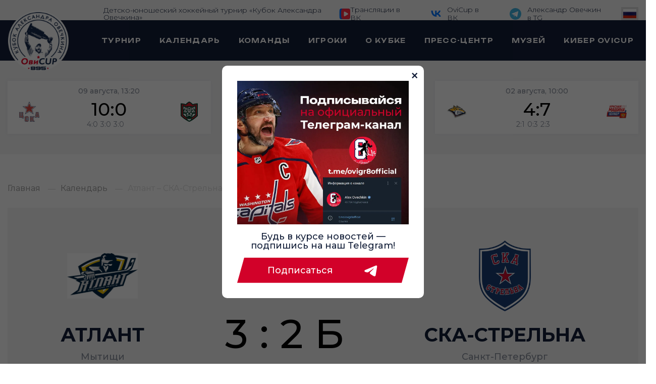

--- FILE ---
content_type: text/css
request_url: https://www.ovicup.com/css/cssnocompile/global.css
body_size: 13376
content:
/*header*/
.header{
    position:relative;
    overflow-x:clip;
}
.header-top{
    padding-top:17px;
    padding-bottom:15px;
    height:50px;
}
.header-bottom{
    background: #131f39;
    padding:0 0;
    height:91px;
}
.header-bottom .container{
    height:100%;
    
   
}
.header-bottom__row{
    display: -webkit-box;
    display: -ms-flexbox;
    display: flex;
    align-items:center;
    height:100%;
    margin-left: 168px;
    position: relative;
    justify-content: flex-start;

}
.header-bottom__logo{
    position: absolute;
    left: -167px;
    bottom: 49%;
    -webkit-transform: translate(0, 50%);
    -ms-transform: translate(0, 50%);
    transform: translate(0, 50%);
}
.header-bottom__link{
    height: 100%;
    align-items: center;
    padding-left:23px;
    padding-right:23px;
    position:relative;
    align-items: center;
    display:flex;
    z-index:1;
    white-space:nowrap;
    overflow-y: clip;
    
   
}
.score__first-time{
    margin-right:5px;
}
.score__second-time{
    margin-right:5px;
}
.header-bottom__link:hover{
    color:#fff;
}

.header-bottom__link:before{
    position:absolute;
    height:calc(100% - 1px);
    transition:opacity 0.3s linear;
    z-index:0;
    background-color: #D20129;
    color:#fff;
    display:flex;
    opacity:0;
    content:'';
    transform:skew(-19deg);
    width:calc(100% + 2px);
    z-index:-1;
    left:0;
}
.header-bottom__link:hover::before{
    opacity:1;
    transition:opacity 0.3s linear;
}

@media(max-width:1650px){
    .header-bottom__link{
        font-size:16px;
    }
    .header .matches .matches-slider{
        padding:40px 20px 15px;
    }
}
@media(max-width:1550px){
    .header-bottom__logo{
        width:120px;
        height:120px;
    }
    .header-top{
        padding-top:11px;
        padding-bottom:9px;
        height:40px;
    }
    .header-bottom__link{
        font-size:14px;
        padding-left:20px;
        padding-right:20px;
    }
    .header-bottom{
        height:80px;
    }
    .header-top__vk span,
    .header-top__youtube span{
        font-size:14px;
    }
    .header-top__left{
        font-size:14px;
    }
   
}

@media(max-width:1350px){
    .header-bottom__link{
        font-size:13px;
        padding-left:18px;
        padding-right:18px;
    }
    .header .matches .matches-slider{
        padding:40px 15px;
    }
}
@media(max-width:1255px){
    .header-bottom__link{
    font-size:12px;
    padding-left:15px;
    padding-right:15px;
    }
    .header-top__vk span,
    .header-top__youtube span{
        font-size:13px;
    }
    .header-top__left{
        font-size:13px;
    }
    
}
@media(max-width:1150px){
    .header-bottom__link{
        font-size:11px;
        padding-left:9px;
        padding-right:9px;
        }
    .header-top__vk span,
    .header-top__youtube span{
        font-size:12px;
        }
    .header-top__left{
        font-size:12px;
        }    
    .header-top__row{
        margin-left:150px;
        }
    .header .matches .matches-slider{
        padding:35px 15px;
    }
}
@media(max-width:1000px){
    .header-bottom__row{
        display:none;
    }
    .header-top{
        display:none;
    }
    .header-bottom{
        height:70px;
    }
    .header .matches .matches-slider{
        padding:30px 20px;
    }
}

/*mobile header*/
.header-mobile-row{
    display:none;
}
.header-mobile-row .right-block{
    display: flex;
    /* padding-top: 26px; */
    align-items: center;
 
    
}
.header-mobile__youtube{
    margin-right:10px;
    transition:opacity 0.3s linear;
}
.header-mobile__youtube:hover {
 opacity:0.7;
 transition:opacity 0.3s linear;
}
.header-mobile__vk{
    margin-right:10px;
    transition:opacity 0.3s linear;
}
.header-mobile__vk:hover {
    opacity:0.7;
    transition:opacity 0.3s linear;
}
.burger-close{
    display:none;
}
.header-burger-button{
    width:20px;
    cursor:pointer;
    transition:opacity 0.3s linear;
}
.header-burger-button:hover{
    opacity:0.7;
    transition:opacity 0.3s linear;
}
.header-burger-button.active .burger-open{
display:none;
}
.header-burger-button.active .burger-close{
    display:block;
}
.header-mobile-menu{
    position:absolute;
    left:-100%;
    z-index:10;
    top:70px;
    width:100%;
    height:100vh;
    background-color:#131F39;
    transition:all 0.3s linear;
    display:flex;
    flex-direction:column;
}
.header-mobile-menu.active{
    left:0;
    transition:all 0.3s linear;
}
.header-mobile-menu .header-bottom__link:before{
    display:none;
}
.header-mobile-menu .header-bottom__link{
    height:fit-content;
    color: #FFF;
    font-family: Unbounded;
    font-size: 18px;
    font-style: normal;
    font-weight: 600;
    line-height: normal;
    letter-spacing: 1.8px;
    text-transform: uppercase;
    padding-top:30px;
    padding-left:20px;
}
.header-mobile-menu .header-bottom__link:hover{
    color:#D20129;
}
.header-mobile-menu .header-bottom__link:first-of-type{
    padding-top:38px;
}
.header-mobile-logo{
    padding-top:13px;
}
.header-mobile-socials{
    padding-left:20px;
    padding-top:56px;
}
.header-mobile-socials .header-mobile__youtube,
.header-mobile-socials .header-mobile__vk{
    display:flex;
    align-items:center;

}
.header-mobile__youtube.active,
.header-mobile__vk.active{

    display:none;
}
.header-mobile-socials .header-mobile__vk{
    padding-top:25px;
}
.header-mobile-socials .header-mobile__youtube span,
.header-mobile-socials .header-mobile__vk span{
    color: #D4D8E9;
    font-family: Montserrat;
    font-size: 16px;
    font-weight: 300;
    line-height: 22px;
}
.header-mobile-socials .header-mobile__youtube img{
    margin-right:12px;
    width:22px;
    height:16px;
}
.header-mobile-socials .header-mobile__vk img{
    margin-right:12px;
    width:20px;
    height:12px;
}

@media(max-width:1000px){
    .header-mobile-row{
        display:flex;
        justify-content: space-between;
        height:100%;
    }
    .header .container{
        padding: 0 20px;
    }
}

/*footer*/

.footer-logo-mobile{
    display:none;
}
@media(max-width:1650px){
    .footer__link{
        font-size:16px;
    }
    .footer{
        padding-top:70px
    }
   

    .footer__social-row:first-of-type{
        padding-top:0;
    }
}
@media(max-width:1550px){
    .footer__link{
        font-size:14px;
    }
}
@media(max-width:1350px){
    .footer__link{
        font-size:13px;
    }
    .footer{
        padding-top:60px;
    }
}
@media(max-width:1255px){
    .footer__link{
        font-size:12px;
    }
    .footer{
        padding-top:50px;
    }
}
@media(max-width:1150px){
    .footer__link{
        font-size:11px;
    }
}
@media(max-width:1000px){
    .footer{
        padding-top:40px;
        padding-bottom:30px;
    }
    .footer .container{
        flex-direction:column;
    }
    .footer__links{
        flex-direction:column;
        padding-top:50px;
        margin-bottom:56px;
    }
    .footer__link:first-of-type{
        padding-top:0;
    }
    .footer__link{
        padding-top:30px;
        font-size:18px;
    }
    .footer__bottom{
        flex-direction:column;
    }
    .footer__made-by{
        margin-left:0;
        order:3;
        font-size:12px !important;
        padding-top:30px;
    }
    .footer__social{
        order:1;
   
    }
 
    .footer__politic{
        order:2;
        padding-top:36px;
        font-size: 14px !important;
    }
    .footer-logo{
        display:none;
    }
    .footer-logo-mobile{
        display:block;
    }
}
@media(max-width:768px){
    .footer{
        margin-top:60px;
    }
    .footer__social{
        flex-direction: column;
    }
    .footer__social-row{
        padding-top:20px;
    }
}
/*banner*/ 
.banner__right{
    max-width:643px;
}
.banner-button{
    display:block;
    width:fit-content;
}
@media(max-width:1550px){
    .banner{
        margin-bottom:70px;
    }
}
@media(max-width:1350px){
    .banner{
        margin-bottom:60px
    }
}

@media(max-width:1000px){
    .banner{
        margin-bottom:50px;
    }
    .banner__title{
        font-size:65px;
    }
    .banner__text{
        font-size: 20px;
        line-height:30px;
        margin-bottom:40px;
    }
}
@media(max-width:768px){
    .banner__row{
        flex-direction:column;
    }
    .banner__title{
        font-size:50px;
        line-height:55px;
        margin-bottom:25px;
    }
    .banner__text{
        font-size:18px;
        line-height:26px;
        margin-bottom:35px;
    }
    .banner__left{
        height:450px;
        width:100%;
        /*background-image:url("../../images/rf1.webp");*/
        background-image:url("../../images/rf1_v2.png");
        background-size:cover;
        background-repeat:no-repeat;
    }
    .banner__right{
        height:450px;
        padding-left:33px;
        padding-right:33px;
        padding-top:45px;
        max-width:100%;
        width:100%;
        /*background-image:url("../../images/rf2.webp");*/
        background-image:url("../../images/rf2_v2.png");
        background-size:cover;
        background-repeat:no-repeat;
        margin-left:0;
    }
    .banner .container{
        padding: 0 0;
    }
}
@media(max-width:550px){
    .banner{
        margin-bottom:0px;
    }
    .banner__left{
        height:357px;
        
    }
    .banner__right{
        height:357px;
        padding-top:30px;
    }
    .banner__title{
        font-size:34px;
        line-height:40px;
        margin-bottom:15px;
    }
    .banner__text{
        font-size:16px;
        line-height:24px;
        margin-bottom:15px
    }
    .banner-button{
        height: 44px;
        font-size: 16px;
        padding: 14px 20px;
        width: 220px;
    }
}

/*tabs*/
.tab-card__button-bottom{
    display:none !important;
}

.tab-card__header{
    position:relative;
}
.tab-card__button:after{
    position: absolute;
}
.tab-card-glossary{
    position:absolute;
    width:100%;
    background-color:#f5f5f5;
    top: calc(100% + 40px);
    z-index: 2;
    padding-top:40px;
    padding-bottom:40px;
    padding-left:40px;
    padding-right:27px;
    display:none;
}
.tab-card-glossary.active{
    display:block;
}
.tab-card-glossary tr{
    display:flex;
    
}
.tab-card-glossary table{
    width:100%;
}
.tab-card-glossary td{
    display:flex;
    align-items: center;
    font-size:14px;
}
.tabulation-left{
    display: flex;
    align-items: center;
}
.tab-card-glossary tr td:first-of-type{
    margin-right:8%;
} 
.glossary-abbreviation{
    font-weight: 600;
    line-height: 30px;
  
}
.tabulation-tour table{
    width:100%;
}
.tabulation-tour__grid{
    width:100%;
    grid-template-columns: 9.3% 50% 11% 23.5% auto;
}
.players-slider table{
    width:100%;
}
.tabulation-player__group{
    width:100%;
    grid-template-columns: 10% 82% auto;
}
@media(max-width:1550px){
    .tab-card-glossary td{
        font-size:13px;
    }
    .tab-card__title{
        font-size:32px;
    }
    .tabs{
        padding-bottom:70px;
    }
}
@media(max-width: 1450px){
    .tabs{
        padding-bottom:60px;
    }
    .tabulation-player__group th{
        font-size:14px;
    }
    .tab-card-glossary tr{
        flex-direction:column
    }
    .tab-card-glossary tr td:first-of-type{
        margin-right:0;
    }
    .tab-card-glossary tr td{
        width:100%;
    }
}
@media(max-width:1350px){
    .tabs{
        padding-bottom:50px;
    }
    .tab-card__title{
        font-size:28px;
    }
    .tab-card__buttons{
        flex-direction:column;
        align-items:flex-start;
    }
    .tab-card__button{
        margin-top:20px;
        align-items: center;
        display: flex;
        width: fit-content;
    }
    .tab-card-glossary{
        padding-top:30px;
        padding-left:30px;
        padding-right:20px;
        padding-bottom:30px;
    }
}
@media(max-width:1200px){
    .tabs__row{
        flex-direction:column;
    }
    .tab-card__button-top{
        display:none !important;
        
    }
    .tab-card__button-bottom{
        display:flex !important;
    }
 
    .tab-card{
        width:100%;
        margin-right:0;
        max-width:100%;
    }
    .tabs{
        padding-bottom:30px;
    }
  
}
@media(max-width:1000px){
    .tab-card-glossary td{
        font-size:12px;
    }
    .tabs{
        padding-bottom:20px;
    }
   
    /* .tabulation-tour{
        overflow-x:scroll;
        scrollbar-color: #D20129;
        scrollbar-width: thin;
    } */
    .table-wrapper::-webkit-scrollbar,
    .tabulation-tour::-webkit-scrollbar{
       
        height:5px;
        background-color:rgba(0,0,0,0.1);
        border-radius:10px;
    }
    .table-wrapper::-webkit-scrollbar-thumb,
    .tabulation-tour::-webkit-scrollbar-thumb{
        height:100%;
        box-shadow: inset 0 0 6px #D20129;
        border-radius:10px;
    }
    .table-wrapper table,
    .tabulation-tour table{
        min-width:700px;
      
    }
}
@media(max-width:830px){
    .table-wrapper,
    .tabulation-tour{
        overflow-x:scroll;
        scrollbar-color: #D20129;
        scrollbar-width: thin;
    }
    .tabs{
        padding-bottom:10px;
    }
}
@media(max-width:550px){
    .tabs{
        padding-bottom:0;
    }
    .tabulation-player-person__bottom img{
        height:20px;
        width:20px;
    }
    .tab-card{
        padding: 50px 0px 40px 20px;
    }
    .tabulation-player__group{
        font-size:24px;
    }
    .tabulation-player-person__img img{
        height:60px;
        width:60px;
    }
    .tabulation-player-person__name {
        font-size:16px;
    }
    .tabulation-player-person__bottom {
        /* flex-direction:column; */
        align-items: center;
    }
    .tab-card:last-of-type{
        padding: 10px 0px 40px 20px;
    }
    .tab-card__header{
        padding-right:20px;
    }
    .tab-card__title{
        font-size:26px;
        line-height:30px;
    }
    .tabs .container{
        padding:0 0;
    }
    .tab-card-glossary td{
        font-size:11px;
    }
    .tab-card-glossary{
        padding-left:20px;
        padding-right:15px;
        padding-top:23px;
        padding-bottom:23px;
        top:calc(100% + 20px);
        right: 10px;
    }
    .tab-card__header{
        margin-bottom:30px;
    }
    .tab-card-tab{
        padding:9px 21px;
        font-size:12px;
    }
    .tab-card__buttons{
         margin-bottom:20px;
    }
    .tabulation-tour th{
        font-size:14px;
    }
    .tabulation-tour td{
        font-size:24px;
    }
    .tabulation-tour-team__img img{
        width:40px;
        height:40px;
    }
    .tabulation-tour-team__team{
        font-size:16px;
    }
    .tabulation-tour__grid{
        padding:15px 0;
    }
    .tabulation-tour__grid:first-of-type{
        padding:20px 0;
    }
    .tabulation-player-person__right{
        align-items: flex-start;
    }
    .tabulation-player-person__position{
        font-size:14px;
    }
}
/*news*/

.news-card__img{
    width:100%;
    margin-bottom:20px;
}
.news-card__date{
    margin-bottom:15px;
}
.news-card__title{
    margin-bottom:14px;
    text-overflow: ellipsis;

}
@media(max-width:1550px){
    .main__section{
        padding-top:60px;
        margin-bottom:80px;
    }
    .title{
        font-size:45px;
    }
}
@media(max-width:1350px){
    .title{
        font-size:40px;
    }
    .main__section{
        padding-top:50px;
        margin-bottom:70px;
    }
}
@media(max-width:1250px){
    .title{
        font-size:35px;
    }
    .main__section{
        padding-top:40px;
        margin-bottom:60px;
    }
}

@media(max-width:1000px){
    .title__head{
        margin-bottom:20px;
    }
    .main__section{
        padding-top:30px;
        margin-bottom:50px;
    }
    .news-card{
        flex: none;
        width:48%;
        margin-right:0px;
    }
    .news__row{
        justify-content: space-between;
    }
    .news-card{
        margin-top:60px;
    }
    .news-card:nth-of-type(1){
        margin-top:0px;
    }
    .news-card:nth-of-type(2){
        margin-top:0px;
    }
}
@media(max-width:550px){
    .news-card{
       
        width:100%;
     
    }
    .news-card__title{
        font-size: 16px;
    }
    .news-card__img{
        margin-bottom:15px;
    }
    .news-card__date{
        margin-bottom:10px;
    }
    .news-card__title{
        margin-bottom:10px;
    }
    
    .news-card:nth-of-type(2){
        margin-top:40px;
    }
    .news-card{
        margin-top:40px;
    }
    .link--right{
        width: 40px;
        padding: 9px 24px;
        text-indent: 100%;
        white-space: nowrap;
        overflow: hidden;
        color:transparent;
    }
    .link--right:after{
        right:32px;
    }
    .title{
        font-size:30px;
        line-height: 40px;
    }
    .main__section{
        padding-top:20px;
        margin-bottom:40px;
    }
}
/*gallery-single*/
.gallery-img{
    width:100%;
    object-fit: cover;
}
.gallery-sliders__bottom .swiper{
    width:100%;
}
.gallery-sliders__top .gallery-img{
    height:900px;
}
.gallery-sliders__top .gallery-next{
    margin-left:40px;
}
.gallery-sliders__top .gallery-prev{
    margin-right:40px;
}
.gallery-sliders__bottom .gallery-next{
    margin-left:22px;
}
.gallery-sliders__bottom .gallery-prev{
    margin-right:22px;
}
.gallery-sliders__bottom .gallery-img{
    height:100px;
}
.gallery-sliders__bottom{
    width:48.7%;
    margin-left:auto;
    margin-right:auto;
    margin-top:50px;
}
.gallery-sliders__bottom,
.gallery-sliders__top{
    display:flex;
    align-items:center;
}
@media(max-width:1350px){
    .gallery-sliders__top .gallery-img {
        height: 750px;
    }
}
@media(max-width:1100px){
    .gallery-sliders__top .gallery-img {
        height: 650px;
    }
}
@media(max-width:1000px){
    .gallery-sliders__top .gallery-img {
        height: 450px;
    }
 
}
@media(max-width:800px){
    .gallery-sliders__top .gallery-img{
        height:300px;
    }
    .gallery-sliders__bottom{
        width:100%;
    }
}
@media(max-width:550px){
    .gallery-sliders__top .gallery-next{
        margin-left:15px;
    }
    .gallery-sliders__top .gallery-prev{
        margin-right:15px;
    }
}
/*gallery*/
.photo-gallery-card__amount{
    margin-bottom:15px;
}
@media(max-width:1000px){
    .photo-gallery-card{
        flex: none;
        width:48%;
        margin-right:0px;
    }
    .photo-gallery-card:last-of-type{
        margin-top:60px;
    }
    .photo-gallery__cards{
        flex-wrap:wrap;
        justify-content: space-between;
    }
   
}
@media(max-width:550px){
    .photo-gallery-card{
        width:100%;
        margin-top:40px;
    }
    .photo-gallery-card:last-of-type{
        margin-top:40px;
    }
    .photo-gallery-card:first-of-type{
        margin-top:0px;
    }
    .photo-gallery-card__bottom{
        bottom:20px;
        left:15px;
    }
    .photo-gallery-card__amount{
        font-size: 13px;
    }
    .photo-gallery-card__title{
        font-size: 16px;
        line-height: 24px;
    }
}
/*translations*/
.translations.main__section{
    margin-bottom:120px;
}
.translations-card .news-card__bottom{
    display:none;
}

@media(max-width:1250px){
    .translations__cards{
        grid-template-columns:1fr 1fr 1fr;
    }
}
@media(max-width:1000px){
    .translations__cards{
        grid-template-columns:1fr 1fr;
    }
    .translations-card img{
        max-height:100%;
    }
    .translations-card:first-of-type{
        grid-column-start:unset;
        grid-row-start:unset;
    }
    .translations-card:first-of-type img{
        max-height:100%;
    }
}
@media(max-width:600px){
    .translations__cards{
        grid-template-columns:1fr;
        gap:150px 40px;
    }
    .translations-card__bottom{
        display:none;
    }
    .translations-card .news-card__bottom{
        position:absolute;
        top:calc(100% + 15px);
        display:block;
    }
    .translations.main__section{
        margin-bottom:200px;
    }
}
/*banner-bottom*/
.small-banner.main__section{
    padding-top:0px !important;
}
.small-banner__row{
    padding-left:20px;
    padding-top:100px;
}

@media(max-width:550px){
    .small-banner.main__section{
        padding-top:0px;
    }
    .container-small-banner{
        padding:0 0;
    }
    .small-banner__row{
        padding-left:0px;
        padding-right:0px;
        flex-direction:column;
        height:340px;
        padding-top:0px;
        height:100%;
        
    }
    .small-banner__left{
        background-image:url("../../images/bannerbottom.png");
        margin-left:0px;
        width:100%;
        background-size:cover;
        background-repeat:no-repeat;
        height:170px;
    }
    .small-banner__right{
        background-image:url("../../images/bluebannerbottom.png");
        margin-left:0px;
        width:100%;
        background-size:cover;
        background-repeat:no-repeat;
        height:170px;
        padding-left:20px;
        padding-right:20px;
        padding-top:40px;
    }
    .small-banner__title{
        font-size: 30px;
    }
    .small-banner__button{
        display:none;
    }
    .small-banner__button-mobile{
        display:block;
        width:175px;
    }
}
/*parners*/
@media(max-width:1655px){
.partners-prev{
    left:0;
}
.partners-next{
    right:0;
}
}
/******pages******/
/*tourney (tab)*/
.tab-tourneys{
    width:fit-content;
    white-space: nowrap;
}
.tourney-list-wrapper{
    position:relative;
    width:fit-content;
}
.ajax-list{
    
    position:absolute;
    top:100%;
    display:none;
    flex-direction:column;
    left:0;
    width:calc(100% - 14px);
    
    background-color:#bec1c7;
    z-index:2;
    
}
.ajax-list.active{
    display:flex;
}
.ajax-list a{
    color:#fff;
    border-top:1px solid white;
    padding-top:4px;
    padding-left:14px;
    padding-bottom:4px;
    font-size: 16px;
    cursor:pointer;
    transition:all 0.3s linear;
}
.ajax-list a:hover{
    background-color:#D20129;
    transition:all 0.3s linear;
}

@media(max-width:950px){
    .main-tabulation{
        overflow-x:scroll;
    }
 
    .main-tabulation::-webkit-scrollbar{
        height:8px;
        background-color:rgba(0,0,0,0.1);
        border-radius:10px;
    }

    .main-tabulation::-webkit-scrollbar-thumb{
        height:100%;
        background-color:#D20129;
        box-shadow: inset 0 0 6px #D20129;
        border-radius:10px;
    }
}
@media(max-width:1350px){
    .glossary__row:last-of-type{
        margin-bottom:35px;
    }
}
@media(max-width:1350px){
    .title-page{
        font-size:40px;
        margin-bottom:45px;
    }
}
@media(max-width:1000px){
    .title-page{
        font-size:35px;
        margin-bottom:40px;
    }
    .tournament__row th{
        font-size:16px;
    }
    .glossary-columns{
        padding:50px 55px;
    }
    .glossary__row{
        margin-bottom:25px;
        font-size:16px;
    }
    .glossary__row:last-of-type{
        margin-bottom:25px;
    }
    .glossary{
        margin-bottom:40px;
    }
}

@media(max-width:650px){
    
    .title-page{
        font-size:26px;
        margin-bottom:30px;
    }
    .pages__tab-row{
        flex-direction:column;
        margin-bottom:30px;
    }
    .tab-tourneys{
        margin-top:20px;
    }
    .tournament__row th{
        font-size:14px;
    }
    .glossary-columns{
        padding:20px 25px;
    }
    .glossary__row{
        margin-bottom:20px;
        font-size:14px;
    }
    .glossary__row:last-of-type{
        margin-bottom:20px;
    }
    .tournament__row{
        margin-bottom:30px;
    }
    .tournament__row:after{
        bottom:-15px;
    }
    .tournament__games,
    .tournament__wins,
    .tournament__lose,
    .tournament__over-win,
    .tournament__bullet-win,
    .tournament__bullet-lose,
    .tournament__over-lose,
    .tournament__scored-pucks,
    .tournament__missed-pucks,
    .tournament__total-pucks,
    .tournament__points,
    .tournament__number{
        font-size:24px;
    }
    .tournament-team__name{
        font-size:16px;
    }
    .tournament-team img{
        width:40px;
        height:40px;
    }
    .glossary{
        margin-bottom:35px;
    }
}
@media(max-width:550px){
    .ajax-list a{
        font-size:12px;
    }
}
/*calendar-page*/

@media(max-width:1000px){
    .calendar th{
        font-size:16px;
    }
    .calendar__row{
            margin-bottom:25px;
    }
    .calendar__row:after{
        bottom:-17px;
    }
}
@media(max-width:650px){
    .calendar th{
        font-size:14px;
    }
    .calendar td.calendar-team .calendar-team__logo img {
        width:40px;
        height:40px;
    }
    .calendar__row{
        margin-bottom:20px;
    }
    .calendar__row:after{
        bottom:-15px;
    }
    .calendar__row:first-of-type .calendar__score{
        font-size:14px !important;
    }
    .calendar__score
   {
        font-size:24px !important;
    }
    .calendar-team__name{
        font-size:16px !important;
    }
    .calendar td{
        font-size:14px;
    }
    .calendar td.calendar__stage{
        font-size:18px;
    }
}
/*teams*/
@media(max-width:1300px){
    .teams-card{
        flex:none;
        width:47%;
    }
}
@media(max-width:768px){
    .teams-card{
        width:100%;
    }
}
/*team*/
.team-card-left__logo{
    flex-shrink: 0;

}
.team__title{
    line-height:40px;
        
    
}
@media(max-width:1350px){
    .team-card-left__title{
        font-size:40px;
    }
    .team-img{
        margin-bottom:80px;
    }
}
@media(max-width:1300px){
    .team-card{
        flex-direction:column;
    }
    .team-card-left{
        border-bottom:1px solid rgba(0,0,0,0.1);
        padding-bottom:10px;
    }
    .team-card-center{
        margin-top:15px;
        border-bottom:1px solid rgba(0,0,0,0.1);
        padding-bottom:10px;
    }
    .team-card-right{
        margin-top:15px;
        
    }
    .team-card{
        margin-bottom:60px;
    }
    .team-img{
        margin-bottom:60px;
    }
    .team__title{
        font-size:30px;
    }
    
}
@media(max-width:650px){
    .team-card{
        padding:20px;
    }

    .team__title{
        font-size:26px;
    }
    .team-card-left__logo{
        margin-right:15px;
    }
    .team-card-left__logo img{
        width:60px;
        height:60px;
    }
    .team-card-left__title{
        font-size:26px;
    }
    .team-card{
        margin-bottom:40px;
    }
    .team-img{
        margin-bottom:40px;
    }
    .team__title{
        margin-bottom:40px;
    }
    .team-card-left__bottom{
        flex-direction: column;
        align-items:flex-start;
    }
    .team-card-social{
        margin-bottom:10px;
    }
    .team-card-left__columns{
        margin-right:40px;
    }
    .team-card-left__total{
        font-size:24px;
    }
    .roster th{
        font-size:14px;
    }
    .roster__photo img{
        width:60px;
        height:60px;
    }
    .roster__name{
        font-size:20px;
    }
    .roster__row{
        font-size:14px;
        margin-bottom:30px;
    }
    .roster__row:after{
        bottom:-15px;
    }

}
/*news*/
@media(max-width:650px){
    .news--main{
        padding-top:40px;
    }
}
/*translations*/
.translations-page{
    margin-bottom:0px !important;
}
.translations-page .pagination-bottom{
    margin-top:100px;
}
@media(max-width:650px){
    .translations-page .pagination-bottom{
        margin-top:150px;
    }
}
/*gallery*/
.photo-gallery-page.photo-gallery__cards{
    flex-wrap:wrap;
}



.photo-gallery-page .photo-gallery-card:nth-of-type(3),
.photo-gallery-page .photo-gallery-card:nth-of-type(6),
.photo-gallery-page .photo-gallery-card:nth-of-type(9){
  margin-right:0; 
}

    .photo-gallery-page .photo-gallery-card:nth-of-type(1),
    .photo-gallery-page .photo-gallery-card:nth-of-type(2){
        margin-top:60px;
    }
    .photo-gallery-page .photo-gallery-card{
        margin-top:60px;
    }

@media(max-width:650px){
    .photo-gallery-page .photo-gallery-card:nth-of-type(1),
    .photo-gallery-page .photo-gallery-card:nth-of-type(2){
        margin-top:40px;
    }
    .photo-gallery-page .photo-gallery-card{
        margin-top:40px;
    }
}
/*news-single*/
.news-detail__right{
    width:50%;
}
.news-sliders__bottom .swiper-slide img {
    border-radius:0px !important;
}
@media(max-width:1000px){
.news-detail__date{
    font-size:13px;
    margin-bottom:20px;
}
.news-detail__main-text{
    font-size:18px;
    margin-bottom:20px;
}  
.news-detail__text{
    font-size:17px;
    margin-bottom:50px;
}

}
@media(max-width:850px){
    .news-detail__row{
        flex-direction:column;
    }
    .news-detail__right{
        margin-top:40px;
        width:100%;
    }
}
@media(max-width:650px){
    .news-detail__main-text{
        font-size:16px;
        margin-bottom:20px;
    }  
    .news-detail__text{
        font-size:14px;
        margin-bottom:40px;
    } 
}
/*museum*/

.museum-card__image img{
    width:100%;
}
@media(max-width:1150px){
    .museum-row{
        grid-template-columns:1fr 1fr 1fr;
        grid-template-areas: 
        "first second third"
        "fourth fifth sixth";

    }
}
@media(max-width:1000px){
    .museum-row{
        grid-template-columns:1fr 1fr;
        grid-template-areas: 
        "first second "
        "third fourth"
        "fifth sixth";

    }
}
@media(max-width:650px){
    .museum-row{
        grid-template-columns:1fr ;
        grid-template-areas: 
        "first"
        "second"
        "third"
        "fourth"
        "fifth"
        "sixth";
}

}
/*calendar-single*/
.table-protocol-row td:nth-of-type(1){
    width:7% !important;
}
.table-protocol-row td:nth-of-type(2){
    width:8% !important;
}
.table-protocol-row td:nth-of-type(3){
    width:19% !important;
}
.table-protocol-row td:nth-of-type(4){
    width:21% !important;
}
.table-protocol-row td:nth-of-type(5){
    width:19% !important;
}
.table-protocol-row td:nth-of-type(6){
    width:20% !important;
}
.protocol-player td:nth-of-type(1){
    width:7% !important;
}
.protocol-player td:nth-of-type(2){
    width:8% !important;
}
.protocol-player td:nth-of-type(3){
    width:19% !important;
}
.protocol-player td:nth-of-type(4){
    width:21% !important;
}
.protocol-player td:nth-of-type(5){
    width:19% !important;
}
.protocol-player td:nth-of-type(6){
    width:20% !important;
}
.table-professionals-time{
    color: #333;
    font-family: Montserrat;
    font-size: 18px;
}
.table-professionals-game-count{
    color: #000;
    font-family: Montserrat;
    font-size: 30px;
    font-weight: 400;
}
.professional-portrait.team img{
    width:60px;
    height:60px;
    margin-right:20px;
    object-fit: contain;
}
.team-name{
    color: #131F39;
    font-family: Montserrat;
    font-size: 20px;
    font-weight: 600;
    text-transform: uppercase;
}
.team-city{
    color: #888E9B;
    font-family: Montserrat;
    font-size: 16px;
    font-weight: 500;
    margin-top:5px;

}
.table-professionals-situation{
    color: #333;
    font-family: Montserrat;
    font-size: 18px;
    font-weight: 400;
    text-align: center;
    width: 6%;
}
.tab-protocol{
    display:flex;
    flex-direction: column;
}
.calendar-single-tab.active{
    display:flex;
}
.calendar-single-tab{
    display:none;
    margin-top:50px;
}

.calendar-single-tab.tab-players{
   
    width:100%;
    justify-content: space-between;
    
    
    
}
.calendar-single-tab.tab-players::-webkit-scrollbar{
    height:8px;
    background-color:rgba(0,0,0,0.1);
    border-radius:10px;
}

.calendar-single-tab.tab-players::-webkit-scrollbar-thumb{
    height:100%;
    background-color:#D20129;
    box-shadow: inset 0 0 6px #D20129;
    border-radius:10px;
}
.calendar-single-team-side{
    width:47%;

}
.table-info{
    width:100%;
}
.table-info td{
    color: #888E9B;
    font-family: Montserrat;
    font-size: 18px;
    font-weight: 400;
}
.table-info td:nth-of-type(1){
    width:9%;
}
.table-info td:nth-of-type(2){
    width:59%;
}
.table-info td:nth-of-type(3){
    width:8%;
}
.table-info td:nth-of-type(4){
    width:9%;
}
.table-info td:nth-of-type(5){
    width:9%;
}
.table-professionals-logo{
    padding-top:40px;
    padding-bottom:20px;
    display:flex;
    align-items:center;
    border-bottom:1px solid #E1E2E6;
}
.table-professionals-logo img{
    height:40px;
    width:40px;
    margin-right:30px;
}
.table-professionals-profile{
    color: #000;
    font-family: Montserrat;
    font-size: 24px;
    font-weight: 600;

}
.table-professionals-player{
    display:flex;
    align-items:center;
    width:100%;
    padding-top:20px;
    padding-bottom:20px;
    border-bottom:1px solid #E1E2E6;
}
.table-professionals{
    width:100%;

}
.professional-portrait{
    display:flex;
    align-items:center;
}
.professional-portrait img{
    display: flex;
    object-position: top;
    margin-right: 30px;
    height: 80px;
    width: 80px;
    border-radius: 50%;
    object-fit: cover;
    flex-shrink: 0;
}
.professional-count{
    color: #000;
    font-family: Montserrat;
    font-size: 30px;
    font-weight: 400;
}
.professional-name{
    color: #131F39;
    font-family: Montserrat;
    font-size: 24px;
    font-weight: 600;
    line-height: 26px;
}
.professional-number{
    color: #333;
    font-family: Montserrat;
    font-size: 18px;
}
.table-professionals-player td:nth-of-type(1){
    width:9%;
}
.table-professionals-player td:nth-of-type(2){
    width:59%;
}
.table-professionals-player td:nth-of-type(3){
    width:8%;
}
.table-professionals-player td:nth-of-type(4){
    width:9%;
}
.table-professionals-player td:nth-of-type(5){
    width:9%;
}
.table-info tbody{
    width:100%;
}
.table-info tr{
    padding-bottom:20px;
    border-bottom:1px solid #E1E2E6;
    display:flex;
    width:100%;
}
.calendar-single__top{
    padding-left:143px;
    padding-right:162px;
    padding-top:65px;
    padding-bottom:65px;
    margin-top:30px;
    background-color:#F5F5F5;
    display:flex;
    justify-content: space-between;
    margin-bottom:100px;
}
.calendar-single-title{
    color: #131F39;
    font-family: Unbounded;
    font-size: 36px;
    font-weight: 700;
    line-height: 26px;
}
.buttons-holder .tab-card-tab{
    color: #FFF;
    font-family: Montserrat;
    font-size: 18px;
    padding: 10px 34px;
}
.stats-head{
    margin-bottom:40px;
}
.calendar-single__team{
    display:flex;
    flex-direction:column;
    align-items:center;
    
}
.calendar-single__team-logo{
    height:200px;
    width:200px;
}
.calendar-single__team-logo img{
    width:100%;
    height:100%;
    object-fit: contain;
}
.calendar-single__team-name{
    color: #131F39;
    font-family: Unbounded;
    font-size: 44px;
    font-weight: 700;
    margin-top:33px;
}
.calendar-single__text-holder{
    display:flex;
    flex-direction:column;
    align-items:center;
}
.calendar-single__data{
    padding-top:10px;
    display:flex;
    flex-direction: column;
    align-items:center;
    position: relative;

}
.single-team-city{
    color: #888E9B;
    font-family: Montserrat;
    font-size: 18px;
    font-weight: 500;
    margin-top:15px;
}
.calendar-single__date{
    color: #888E9B;
    font-family: Montserrat;
    font-size: 18px;
    font-weight: 400;
    line-height: 28px;
    text-align: center;
}
.calendar-place{
    margin-top:11px;
}
.calendar-single__match-count{
    color: #000;
    text-align: center;
    font-family: Montserrat;
    font-size: 80px;
    font-weight: 500;
    margin-top:40px;

}
.calendar-single__match-stats{
    display:flex; 
    margin-top:30px;
    justify-content: center;
}

.calendar-single-stat{
    color: #888E9B;
    text-align: center;
    font-family: Montserrat;
    font-size: 18px;
    font-weight: 400;
    margin-right:5px;
    
}
.calendar-single-stat:last-of-type{
    margin-right:0px;
}
.buttons-holder{
    display:flex;
}
@media(max-width:1350px){
    .table-professionals-time{
        font-size:16px;
    }
    .table-professionals-game-count{
        font-size:26px;
    }
    .team-name{
        font-size:18px;
    }
    .team-city{
        font-size:14px;
    }
    .professional-name{
        font-size:16px;
    }
    .professional-count{
        font-size:27px;
    }
    .table-professionals-profile{
        font-size:22px;
    }
    .calendar-single__top{
        padding-left:105px;
        padding-right:105px;
    }
    .calendar-single__team-logo{
        height:140px;
        width:140px;
    }
    .calendar-single__team-name{
        font-size:38px;
        margin-top:27px;
    }
}
@media(max-width:1250px){
    .protocol-wrap{
        min-width:1250px;
    }
    .tab-protocol{
        overflow-x:scroll;
    }
    .tab-protocol::-webkit-scrollbar{
        height:8px;
        background-color:rgba(0,0,0,0.1);
        border-radius:10px;
    }

    .tab-protocol::-webkit-scrollbar-thumb{
        height:100%;
        background-color:#D20129;
        box-shadow: inset 0 0 6px #D20129;
        border-radius:10px;
    }
}
@media(max-width:1100px){
    .calendar-single-tab.tab-players{
        flex-direction: column;
    }
    .calendar-single-team-side{
        width:100%;
    }
    .calendar-single-team-side:last-of-type{
        margin-top:50px;
    }
    .calendar-single__top{
        padding-left:80px;
        padding-right:80px;
        padding-top:50px;
        padding-bottom:50px;
        margin-bottom:60px;
    }
    .calendar-single__team-logo{
        height:120px;
        width:120px;
    }
   
    .calendar-single__team-name{
        font-size:29px;
        margin-top:24px;
    }
    .calendar-single__match-count{
        font-size:60px;
        margin-top:30px;
    }
    .calendar-single__date{
        font-size:16px;
    }
    .calendar-single-title{
        font-size:34px;
    }

}

@media(max-width:950px){
    .calendar-single__top {
        padding-left:40px;
        padding-right:40px;
    }
    }
@media(max-width:850px){
    .calendar-single-tab.tab-players{
    overflow-x:scroll;
    }
    .calendar-single-team-side{
        min-width:850px;
    }
}
@media(max-width:768px){
    .calendar-single__top {
        padding-left:20px;
        padding-right:20px;
    }
    .calendar-single__match-count {
        font-size: 50px;
        margin-top: 20px;
    }
    .calendar-single__team-logo{
        height:100px;
        width:100px;
    }
    .calendar-single__team-name {
        font-size:25px;
        margin-top:20px;   
    }
    .calendar-single__date {
        font-size:14px;
    }
    .professional-name{
        font-size:18px;
        
    }
    .professional-protrait img{
        margin-right:15px;
    }
    .professional-count{
        font-size:20px;
    }
    .calendar-single-stat{
        font-size:15px;
    }
}
  
@media(max-width:650px){
    .table-professionals-logo{
        padding-top:30px;
        padding-bottom:15px;
    }
    .table-professionals-player{
        padding-top:15px;
        padding-bottom:15px;
    }
    .table-info td{
        font-size:14px;
    }
    .professional-portrait img{
        height:60px;
        width:60px;
    }
    .calendar-single-title{
        font-size:30px;
    }
    .buttons-holder .tab-card-tab{
        font-size: 14px;
        padding: 8px 18px;
    }
    .calendar-single__top{
        padding-left: 5px;
        padding-right: 5px;
        flex-wrap: wrap;
        justify-content: space-around;
    }
    .calendar-single__team:first-of-type{
        order:1;
    }
    .calendar-single__team:last-of-type{
        order:2;
    }
    .calendar-single__data{
        order:3;
    }
    .calendar-single__match-count{
        font-size:40px;
    }
    .single-team-city {
        font-size: 14px;
    }
    
    .calendar-single__team-name {
        font-size: 19px;
    
}
}
/*about-page*/
.about-list li{
    font-family: Montserrat;
    font-size: 18px;
    line-height: 28px;
}
.about-list li:before{
    content:'— ';
    color: #D20129;
    font-family: Montserrat;
    font-size: 18px;
    line-height: 28px;
}   
.banner-about{
    background-image:url("../../images/bannerabout.jpg")
}
.about-left{
    width:63%;
}
.about-right{
    width:31.9%;
}
.about-right img{
    width:100%;
    margin-top:50px;
}
.about-right img:first-of-type{
    margin-top:0px;
}
.about-wrapper{
    display:flex;
    justify-content: space-between;
    flex-wrap:wrap;
}
.about-text{
    color: #333;
    font-family: Montserrat;
    font-size: 18px;
    line-height: 28px;
}
.about-text span{
    color: #333;
    font-family: Montserrat;
    font-size: 20px;
    font-weight: 500;
    line-height: 30px;
}

@media(max-width:1100px){
    .about-right,
    .about-left{
        width:48%;
    }
    .about-text span{
        font-size:18px
    }
    .about-text{
        font-size:16px;
    }
    .about-list li{
        font-size:16px;
    }
}
@media(max-width:768px){
    .banner-about .banner__left{
        background-image:url('../../images/topres.png');
    }
    .about-right,
    .about-left{
        width:100%;
    }
    .about-right{
        margin-top:40px;
    }
    .about-right img{
        margin-top:30px;
    }
   
    
}
@media(max-width:550px){
    .about-wrapper{
        margin-top:40px;
    }
}
/*players*/
.table-players-bottom .table-professionals-player td:nth-of-type(1){
    width:28%
}
.table-players-bottom .table-professionals-player td:nth-of-type(1) a:first-of-type{
    display:flex;
    flex-shrink: 0;
}
.table-players-bottom .table-professionals-player td:nth-of-type(1) a img{
    display:flex;
    flex-shrink: 0;
}
.table-players-bottom .table-professionals-player td:nth-of-type(2){
    width:24%
}
.table-players-bottom .table-professionals-player td:nth-of-type(3){
    width:7%
}
.table-players-bottom .table-professionals-player td:nth-of-type(4){
    width:17%
}
.table-players-bottom .table-professionals-player td:nth-of-type(5){
    width:16%
}
.table-players-bottom .table-professionals-player td:nth-of-type(6){
    width:6%
}
.table-players .table-info-row td:nth-child(1){
    width:28%
}
.table-players .table-info-row td:nth-child(2){
    width:24%
}
.table-players .table-info-row td:nth-child(3){
    width:7%
}
.table-players .table-info-row td:nth-child(4){
    width:17%
}
.table-players .table-info-row td:nth-child(5){
    width:16%
}
.table-players .table-info-row td:nth-child(6){
    width:6%
}

.players__tab-row{
    margin-bottom:70px;
}
.players__tab-row .tab-card-tab{
    font-size: 18px;
    padding: 10px 33px;
}
.players-title{
    font-size:44px;
}
.players-title-head{
    margin-bottom:50px;
}
.table-players .table-info-row td{
    color: #888E9B;
    font-family: Montserrat;
    font-size: 18px;

}
.table-players .table-info-row{
    border-bottom: 1px solid #E1E2E6;
    padding-bottom:20px;
    display: flex;
}
.table-players-bottom{
    width:100%;
}
.search-row{
    width:100%;
    display:flex;
    justify-content: space-between;
    margin-bottom:80px;
    flex-wrap:wrap;
   
}
.search-row input:first-of-type{
    width:90%;
    height:60px;
    padding:10px 0px 10px 60px;
    border: 1px solid #E1E2E6;
    background-image:url('../../images/searchv.png');
    background-repeat:no-repeat;
    background-size:16px 16px;
    background-position-x:25px;
    background-position-y:20px;
}
.search-row input:last-of-type{
    width:8.5%;
    height: 60px;
    padding: 10px 0px;
    background-color: #BEC1C7;
    color:#fff;
    font-family: Montserrat;
    font-size: 20px;
    border:none;
}
.tabs-players{
    flex-wrap:wrap;
    row-gap: 10px;
}
.players-tabulation {
    margin-bottom:100px;
}
@media(max-width:1650px){
    .tabulation-wrapper{
        min-width:950px;
       
    }
}
@media(max-width:1350px){
    .search-row input:first-of-type{
        width:70%;
    }
    .search-row input:last-of-type{
        width:27%;
    }
    .players-tabulation {
        margin-bottom:80px;
    }

}
@media(max-width:768px){
    .search-row input:first-of-type{
        width:100%;
        height:50px;
        background-position-y:15px;
    }
    .tabulation-wrapper{
        min-width:1650px;
    }
    .search-row input:last-of-type{
        width:100%;
        margin-top:10px;
        height:50px;
    }
    .players-tabulation {
        margin-bottom:40px;
    }
}

/*player*/
.player-card{
    display:flex;
    width:100%;
    justify-content: space-between;
    padding-left:63px;
    padding-right:169px;
    padding-top:60px;
    padding-bottom:54px;
    background-color:#F5F5F5;
}
.player-card-left{
    display:flex;
    width:43%;
}
.player-card-left__photo{
    width:200px;
    height:200px;
    border-radius:50%;
    margin-right:50px;
    flex-shrink: 0;
}
.player-card-left__position{
    color: #888E9B;
    font-family: Montserrat;
    font-size: 18px;
    font-weight: 500;
    margin-top:20px;
   
}
.player-card__title{
    color: #888E9B;
    font-family: Montserrat;
    font-size: 16px;
    line-height: 26px;
    
}
.player-card__column{
    margin-top:30px;
}
.player-card__column:first-of-type{
    margin-top:0px;
}
.player-card__text{
    color: #333;
    font-family: Montserrat;
    font-size: 18px;
    font-weight: 500;
    line-height: normal;
    margin-top:10px;
}
.player-card-left__name{
    color: #131F39;
    font-family: Unbounded;
    font-size: 44px;
    line-height: normal;
    font-weight: 700;
   
}
.player-card-left__photo img{
    /* width:100%;
    height:100%; */
    
}
.single-player-row{
    margin-top:100px;
}
.player .title-page{
    font-size:36px;
    margin-bottom:0px;
}
.table-info-row td{
    color: #888E9B;
    font-family: Montserrat;
    font-size: 18px;
    font-weight: 400;
    line-height: normal;
}
.player-row td:nth-of-type(1),
.table-player td:nth-of-type(1){
    width:25%;
}
.player-row td:nth-of-type(2),
.table-player td:nth-of-type(2){
    width:35%;
}
.player-row td:nth-of-type(2){
    color: #333;
    font-family: Montserrat;
    font-size: 18px;
    line-height: 26px;
}
.player-row td:nth-of-type(3),
.table-player td:nth-of-type(3){
    width:8%;
}
.player-row td:nth-of-type(4),
.table-player td:nth-of-type(4){
    width:8%;
}
.player-row td:nth-of-type(5),
.table-player td:nth-of-type(5){
    width:8%;
}
.player-row td:nth-of-type(6),
.table-player td:nth-of-type(6){
    width:8%;
}
.player-row td:nth-of-type(7),
.table-player td:nth-of-type(7){
    width:8%;
}
.player-row td:nth-of-type(8),
.table-player td:nth-of-type(8){
    width:8%;
}

.player-row td:nth-of-type(3),
.player-row td:nth-of-type(4),
.player-row td:nth-of-type(5),
.player-row td:nth-of-type(6),
.player-row td:nth-of-type(7),
.player-row td:nth-of-type(8),
.player-row td:nth-of-type(9){
    color: #000;
    font-family: Montserrat;
    font-size: 30px;
    line-height: normal;
}
.player-tab-1{
    margin-bottom:70px;
}
.second-row{
    border-bottom:1px solid #E1E2E6;
    display:flex;
    padding-bottom:20px;
}
.player-row-second td:nth-of-type(1),
.second-row td:nth-of-type(1){
    width:13%;
}
.player-row-second td:nth-of-type(2),
.second-row td:nth-of-type(2){
    width:24%;
}
.player-row-second td:nth-of-type(3),
.second-row td:nth-of-type(3){
    width:11%;
}
.player-row-second td:nth-of-type(4),
.second-row td:nth-of-type(4){
    width:23%;
}
.player-row-second td:nth-of-type(5),
.second-row td:nth-of-type(5){
    width:6%;
}
.player-row-second td:nth-of-type(6),
.second-row td:nth-of-type(6){
    width:7%;
}
.player-row-second td:nth-of-type(7),
.second-row td:nth-of-type(7){
    width:6%;
}
.player-row-second td:nth-of-type(8),
.second-row td:nth-of-type(8){
    width:8%;
}
.player-row-second td:nth-of-type(3),
.player-row-second td:nth-of-type(5),
.player-row-second td:nth-of-type(6),
.player-row-second td:nth-of-type(7),
.player-row-second td:nth-of-type(8),
.player-row-second td:nth-of-type(9){
    color: #000;
    font-family: Montserrat;
    font-size: 30px;
    line-height: normal;
}
.table-player .table-info-row{
    padding-bottom:20px;
    display: flex;
    border-bottom:1px solid #E1E2E6;
}
.table-player-bottom{
    width:100%;
}
.player-row{
    border:none;
}



@media(max-width:1550px){
    .player-card-left__name{
        font-size:37px;
    }
    .player-card-left__photo{
        width:180px;
        height:180px;
        margin-right:30px;
    }
    .player-card-left{
        width:55%;
    }
}
@media(max-width:1350px){
    .player-card-left__photo{
        width:120px;
        height:120px;
    }
    .player-card-left__name{
        font-size:32px;
    }
    .player-card-left{
        width:unset;
    }
    .player-card{
        padding-right:80px;
        flex-wrap:wrap;
        
    }
    .player-card-center,
    .player-card-right{
        margin-top:20px;
    }
    .player .title-page{
        font-size:32px;
        
    }
}
@media(max-width:768px){
    .player-card{
        padding-left:40px;
        padding-right:60px;
        flex-wrap:wrap;
        
    }
    .player-card-left__name{
        font-size:25px;
    } 
    .player .title-page{
        font-size:28px;
    }
    .player-row-second td:nth-of-type(3),
.player-row-second td:nth-of-type(5),
.player-row-second td:nth-of-type(6),
.player-row-second td:nth-of-type(7),
.player-row-second td:nth-of-type(8),
.player-row-second td:nth-of-type(9){
    font-size: 25px;
}
}
@media(max-width:550px){
    .player-card-left{
        flex-direction:column;
    }
    .table-info-row td{
        font-size:14px;
    }
    .player-card__text{
        font-size:16px;
    }
    .player-card{
        padding-left: 20px;
        padding-right: 30px;
    }
    .player .title-page{
        font-size:24px;
    }
}
/*other*/
.pagination-bottom{
    display:flex;
    width:100%;
    justify-content: center;
    align-items:center;
}
.pagination-button{
    display:flex;
    flex-shrink: 0;
    width:50px;
    height:50px;
    border: 1px solid #D4D8E9;
    justify-content: center;
    align-items:center;
    margin-right:15px;
    color: #333;
    font-family: Montserrat;
    font-size: 18px;
    font-weight: 400;
}
.pagination-button.active,
.pagination-button:hover{
    background-color:#BEC1C7;
    color:#fff;
}
.pagination-button:hover svg{
    filter: brightness(100);
}
.pagination-button:last-of-type{
    margin-right:0px;
}
@media(max-width:650px){
    .pagination-button{
        width:30px;
        height:30px;
        margin-right:10px;
        font-size:14px;
       
    }
    .pagination__link{
        font-size:14px;
    }
    .pagination{
        flex-wrap:wrap;
    }
}
.roster__photo{
    width:80px;
    height:80px;
 
    aspect-ratio: 1;
}
.roster__photo img{
    
    width:100%;
    height:100%;
    object-fit: cover;
    object-position: top;
}
.player-card-left__photo {
    border-radius:50%;
  
    overflow:hidden;
}
.player-card-left__photo img{
    object-position: top;
    width:100%;
    height:100%;
    object-fit: cover;

    top:3%;
}
.team-card-left__logo img{
 
    object-fit: contain;
}
.calendar__row{
    grid-template-columns: 10.3% 15.5% 17.8% 23.3% 22.8% auto;
}
.calendar{
    min-width:920px;
}
.tournament{
    width:100%;
    min-width:910px;
}
.tournament__row{
    width:100%;
    grid-template-columns: 5.45% 24.7% 6.3% 6.3% 6.3% 6.3% 6.3% 6.3% 6.3% 6.3% 6.3% 6.3% 6.3%;
}
.calendar td.calendar-team .calendar-team__logo img{
    object-fit: contain;
}
.calendar td.calendar-team .calendar-team__logo img{
    object-fit: contain;
}
.roster__row{
    grid-template-columns: 28.9% 5.45% 13.9% 14.5% 10.1% 9.4% 9% auto  ;
}
.roster{
    width:100%;
    min-width:910px;
}
@media(max-width:1000px){
    .roster__name{
        font-size:17px;
    }
    .roster__row{
        font-size:16px;
    }
    .roster__photo{
        width:60px;
        height:60px;
    }
}
.professionals-portrait.assistant-one a{
    display:flex;
    flex-shrink: 0;
}
.tabulation-player-person__img{
    width: 60px;
    height: 60px;
    border-radius: 50%;
    overflow: hidden;
    display:flex;
    flex-shrink: 0;
}
.tabulation-tour-team__img img{
    object-fit: contain;
}
.tournament-team img{
    object-fit: contain;
}
.calendar-cup .calendar__row{
    grid-template-columns: 20% 24% 17% 24% 15%;
}
.news__link a, 
.tab-card-tab a,
.translations .link a{
    color:#fff !important;
}
.swiper-student .swiper-slide-thumb-active:before{
    background-color:rgba(19, 31, 57, 0.5);
    position: absolute;
    top:0;
    left:0;
    display: block;
    width:100%;
    height:100%;
    content:'';

    
}
.protocol-table{
    width:100%;
    min-width:930px;
}
/* .protocol-row:first-of-type{
    border-top:1px solid #e1e2e6;
} */
.protocol-row{
    display: grid;
    width: 100%;
    grid-template-columns: 7% 7% 7% 13% 13% 13% 13% 13% 13%;
    padding-top:20px;
    padding-bottom:20px;
    border-bottom:1px solid #e1e2e6;
   
}
.protocol-row td{
    text-align: left;
    padding-right:5px;
}
.protocol-table-second th,
.protocol-row th{
    text-align: left;
    color: #888E9B;
    font-weight:400;
}
.slash{
    padding-left:3px;
    padding-right:3px;
}
#edit,
#delete{
    font-weight:500;
    font-size:16px;
    text-decoration: underline;
    cursor: pointer;
    text-underline-offset: 4px;
}
#edit:hover,
#delete:hover{
    color:#D20129;
}
.protocol-sub{
    font-weight:600;
    margin-bottom:30px;
    font-size:32px;
}
.protocol-name{
    color: #131F39;
    font-family: Montserrat;
    font-size: 20px;
    font-style: normal;
    font-weight: 600;
    line-height: 108%;
}

.match-result{
    font-weight:500px;
    font-size:22px;
    color:#D20129

}
.goals{
    margin-bottom:20px;
    font-weight:500px;
    font-size:22px;
}
#newProtocolB,
#newProtocol{
    margin-top:40px;
        display:flex;
        width:100%;
        flex-wrap:wrap;
        justify-content: space-between;
    }

.first-proto{
    width:30%;
    padding-left:10px;
    padding-right:10px;
    padding-top:15px;
    padding-bottom:15px;
    border:1px solid #bec1c7;
    margin-top:15px;
}
.first-proto option{
    padding-top:10px;
    padding-bottom:10px;
    font-size:17px;
    font-weight:500;
}
.proto-button{
    font-weight:500;
    color:white;
    /* background-color:transparent; */
    background-color: #D20129;
    cursor:pointer;
    border:none;
    position: relative;
    display:flex;
    align-items:center;
    justify-content: center;
}
.proto-button:before{
    content:"";
    display:block;
    width:100%;
    height:100%;
    background-color: #D20129;
    position: absolute;
    z-index: -1;
    transition:all 0.3s linear;
    

}
.proto-button:hover:before{
    transform:skew(-19deg);
    transition:all 0.3s linear;
}
.protocol-table-second{
 width:100%;
}
.protocol-table-second tbody{
    width:100%;
}
.protocol-table-second tr{
    display:flex;
    width:100%;
    justify-content: space-between;
    padding-top: 20px;
    padding-bottom: 20px;
    border-bottom: 1px solid #e1e2e6;
}
.tabulation-tour br{
    display: none;
}
.tabulation-player-person__img img{
    max-width: 100%;
    display: block;
    object-fit: cover;
    width: 100%;
    height: 100%;
    object-position: top;
}
.news-sliders{
    display:flex;
    flex-direction: column;
}
.footer__social-row:first-of-type {
    margin-right: 0px;
}
.news-sliders__bottom{
    width:60%;
    margin-left:auto;
    margin-right:auto;
    display:flex;
    align-items: center;
    height:fit-content;
    padding: 0 0 !important;
    margin-top:50px;
}
.swiper-student{
    height:100px !important;
}
.news-sliders__top{
    height:fit-content;
}
.news-sliders__top {
    height: 70vw;
    max-height:901px;
    border-bottom: none;
    padding: 0;
    display: flex;
    align-items: center;
}
@media(max-width:1250px){}
.protocol-name{
    font-size:18px !important;
}
@media(max-width:1100px){
    .protocol-table-second th,
    .protocol-row th{
        font-size:14px;
}
@media (max-width:950px){
    .swiper-student-2{
        height:auto;
        max-height:500px;
    }
 
    .news-sliders__bottom{
        width:80%;
    
        margin-left:auto;
        margin-right:auto;
        display:flex;
        align-items: center;
    }
  
}
.first-proto{
    width:47%;
}
.protocol-name{
    font-size:15px !important;
}
.protocol-row td{
    font-size:14px;
}
#edit,
#delete{
    font-size:13px;
}
.swiper-student-2{
    height:auto;
    max-height:500px;
}
}
@media(max-width:768px){
    .first-proto{
        width:100%;
    }
  
}
.swiper-student{
    padding-left:20px;
    padding-right:20px;
}
.swiper-student-2{
    height:auto;
    padding-left:20px;
    padding-right:20px;
    max-height:70vw;
    padding-right: 3px;
    padding-left:3px;
    overflow: hidden;
}
.news-sliders__bottom .swiper-slide img{
    width:100% !important;
    height:100% !important;
}
.header-mobile__youtube img {
    max-height: 22px !important;
}
.header-mobile__youtube.header-mm-inst{
    margin-top:25px;
}

.slider-single-news{
    display:block !important;
    width:80% !important;
}

.news-prev{
    margin-right: 10px;
}
.news-next{
    margin-left:10px;
}
.news-prev,
.news-next{
    z-index:10;
    bottom:38px;

}
.tabulation-tour__team:last-of-type .tabulation-tour-team__img{
    margin-right: 0 !important; 
}
.class-2 .tabulation-tour__grid{
    grid-template-columns: 9.3% 33% 18% 12.5% auto;
}
.tabulation-player__group:first-of-type th:last-of-type{
    text-align: center;
}
.news__row{
    align-items:flex-start;
}
.news-card__img {
    height:250px;
    object-fit: cover;
}
.news-prev2{
    margin-right:10px;
}
.news-next2{
    margin-left:10px
}
@media(max-width:550px){
    .news__link a{
        color:transparent !important;
    }
}
.partners-slider{
    height:235px;
}
.partners-slider .swiper-slide img{
    height: 80%;
    object-fit: contain;
}
.partners-slider .swiper-slide__wrapper{
    height:100%;
}
.partners-next,
.partners-prev{
    top:50% !important;
}
.tabulation-player-person__bottom img{
    object-fit: contain;
}
.translation__video{
    position: relative;
    padding-bottom: 56.25%;
    height: 0;
    overflow: hidden;
}
.translation__video iframe{
    position:absolute;
    width:100%;
    height:100%;
    top:0;
    left:0;

}

.table.form-table th,
 table.form-table td{
    border:none;
    
} 
table.form-table{
    margin-bottom:30px;
}
table.form-table th,
table.form-table td {
    border:none;
} 
table.form-table th{
    background-image:none;
    background-color:#131F39;
    transform:skew(-15deg);
}
table.form-table th input{
    background-color:transparent;
    color:white;
    background-color:#D20129;
    text-transform:uppercase;
    padding-left:30px;
    padding-right:30px;
    cursor:pointer;
    transition:all 0.3s linear;

}
table.form-table th input:hover{
    transform:rotateY(10deg);
    transition:all 0.3s linear;
}
table.form-table tr td:first-of-type {
    font-weight:600;
    width:60%;
    font-size: 22px;
}
table.form-table tr td:last-of-type {
    font-weight:600;

    
}
.inputtext{
    width:100%;
    background-color: transparent;
    border-top:none;
    border-right:none;
    border-left:none;
    border-bottom:2px solid #D20129;
}

.phone .input-wrap{
    display:flex;
   
    
}
.phone .input-wrap:before{
    content:"+7 9 ";
    padding-right:10px;
    white-space: nowrap;
    display:block;
}
@media(max-width:900px){

}
table.form-table tbody{
    position:relative;
    z-index: 1;
}
table.form-table tbody:before{
content:'';
position:absolute;
display: block;
top:0;
left:0;
width:100%;
height:100%;
z-index: -1;
background-size:contain;
background-position: center;;
background-repeat:no-repeat;
background-image:url("../../images/logomobovi.svg");
opacity:0.04;
}
@media(max-width:768px){
    table.form-table tr{
        display: flex;
        width: 100%;
        flex-direction: column;
    }
    table.form-table tr td:first-of-type,
    table.form-table tr td:last-of-type{
        width:100%;
        padding-top:5px;
        padding-bottom:5px;
    }
    table.form-table th input{ 
        width:98%;
        margin-left:auto;
        margin-right:auto;
    }
    table.form-table th input:first-of-type{
        margin-bottom:10px;
    }
}
.succesfully{
    margin-left:auto;
    margin-right:auto;
    text-align: center;
    display:flex;
    justify-content: center;
    width: 100%;
    padding-top:50px;
    font-size:30px;
    font-weight:600;

}
.success-button{
    margin-left: auto;
    margin-right: auto;
    margin-top: 30px;
}
.live{
    display: flex;
    position: absolute;
    width: 34px;
    height: 30px;
    left: 0;
    right: 0;
    margin-left: auto;
    margin-right: auto;
    bottom:63px;
}
td a{
    position:relative;
    

}
td a .live{
    top:-15px;
    bottom:unset;
    margin-left:8px;
}

.live{
    animation-name: blinker;
    animation-iteration-count: infinite;
    animation-timing-function: cubic-bezier(1.0,0,0,1.0);
    animation-duration: 2s;
    -webkit-animation-name: blinker;
    -webkit-animation-iteration-count: infinite;
    -webkit-animation-timing-function: cubic-bezier(1.0,0,0,1.0);
    -webkit-animation-duration: 2s;
  }
   
  @keyframes blinker {
    from { opacity: 1.0; }
    to { opacity: 0.0; }
  }
   
  @-webkit-keyframes blinker {
    from { opacity: 1.0; }
    to { opacity: 0.0; }
  }

  .live-tab{
    bottom:-30px !important;
  }
.tabulation-tour__grid td {
font-size:23px !important;
}
.calendar__score{
text-align:center !important;
}

.calendar td.calendar-team .calendar-team__logo {
flex-shrink:0;}
@media(max-width:1455px){
.tabulation-tour-team__team {
font-size:15px;
}
}
@media(max-width:1300px){
.calendar td.calendar-team .calendar-team__name {
font-size:13px;
}
}
.players-slider7 table {
    width: 100%;
}
.tabulation-tour__grid7 {
    width: 100%;
    grid-template-columns: 8% 30% 20% 12% auto;
}
.tabulation-tour-team__team {
font-size: 18px;
}
@media (max-width: 1455px) {
    .tabulation-tour-team__team {
        font-size: 15px;
    }
}
.calendar__row-cust{
grid-template-columns: 15% 15% 28% 14% 28%;
}
.fw-400 {
font-weight: 400;
}

--- FILE ---
content_type: text/css
request_url: https://www.ovicup.com/css/banners-3.css
body_size: 144
content:
.banners-max {
    object-fit: contain;
}

.banners-min {
    object-fit: cover;
    height: auto;
    width: 100%;
    max-width: 720px;
}

.banners-min img {
    object-fit: cover;
    height: auto;
    width: 100%;
    max-width: 720px;
}


.banners-min {
    object-fit: cover;
    display: none;
}

@media (max-width: 768px) {
    .banners-min {
        margin: 0 auto;
        display: flex;
        justify-content: center;
        object-fit: cover;

    }
    .banners-max {
        display: none;
    }
}


@media (min-width: 768px) {
    .banners-min {
        display: none;
    }
    .banners-max {
        display: block;

    }
}


.banners-min img {
    object-fit: cover;
    height: auto;
    width: 100%;
    max-width: 720px;
}

--- FILE ---
content_type: application/javascript
request_url: https://www.ovicup.com/js/additional.js
body_size: 2262
content:
const burger = document.querySelector('.header-burger-button');
const burgerMenu = document.querySelector('.header-mobile-menu');
const socialY = document.querySelectorAll('.right-block .header-mobile__youtube');
const socialV = document.querySelector('.right-block .header-mobile__vk');
burger.addEventListener('click',()=>{
if (!burgerMenu.classList.contains('active')){
    burgerMenu.classList.add('active');
    burger.classList.add('active');
    socialY.forEach(elem=>{elem.classList.add('active')});
    socialV.classList.add('active');
}
else
{
    socialY.forEach(elem=>{elem.classList.remove('active')});
    socialV.classList.remove('active');
    burgerMenu.classList.remove('active');
    burger.classList.remove('active');
}
})
let tCard = document.querySelectorAll('.tab-card');
if (document.querySelector('.tab-card')){
    tCard.forEach(item => {
        let buttonGlossary = item.querySelector('.tab-card__ask');
        console.log(buttonGlossary)
        let glossary = item.querySelector('.tab-card-glossary');
        if (item.querySelector('.tab-card__ask')){
            buttonGlossary.addEventListener('click', ()=>{
                glossary.classList.toggle('active');

            })
        }
    })
}
if(document.querySelector('.tourney-list-wrapper')){
    const yearsWrapper = document.querySelector('.tourney-list-wrapper')
    const years = yearsWrapper.querySelector('.tab-tourneys');
    let yearsText = years.querySelector('span');
    const ajList = yearsWrapper.querySelector('.ajax-list');
    years.addEventListener('click', ()=>{
        ajList.classList.toggle('active');
    })
    let ajLinks = ajList.querySelectorAll('a');
    ajLinks.forEach(link=>{
        link.addEventListener('click',()=>{
            /*какой-то код запроса на переключение таблиц */
            yearsText.textContent = link.textContent;
            ajList.classList.remove('active');
        })
    })
}
if (document.querySelector('.buttons-holder')){
    const buttonsHolder = document.querySelector('.buttons-holder');
    const tabsHolder = document.querySelector('.calendar-single__tabs-holder');
    let calendButtons = Array.from(buttonsHolder.querySelectorAll('.tab-card-tab'))
    let calendTabs = Array.from(tabsHolder.querySelectorAll('.calendar-single-tab'))
    console.log(calendTabs)
   
    calendButtons.forEach((button, i) =>{
        button.addEventListener('click',() => {
            calendButtons.forEach(elem => elem.classList.remove('active'));
            calendTabs.forEach(item => item.classList.remove('active'));
                button.classList.add('active');
                calendTabs[i].classList.add('active');        
        })
    })
}

if(document.querySelector('.glossary-row__button')){
    let glossaryButtons = Array.from(document.querySelectorAll('.glossary-row__button'))
    let glossaryes = Array.from(document.querySelectorAll('.glossary'))
    glossaryButtons.forEach((elem, i)=>{
        elem.addEventListener('click',()=>{
            console.log('click');
            glossaryes[i].classList.toggle('active');
            if(glossaryes[i].classList.contains('active')){
                glossaryes[i].style.maxHeight = glossaryes[i].scrollHeight + 'px'
            } else {
                glossaryes[i].style.maxHeight = 0
            }
        })
    })

}
if (document.querySelector('.tab-content-js')){
    let contentJs = Array.from(document.querySelectorAll('.tab-content-js'));
    contentJs.forEach(element=>{
        let className = 'class'+ '-' + contentJs.indexOf(element);
        element.classList.add(className);
    })
}

    let partners = new Swiper('.partners-slider', {
        
        slidesPerView: 1,
        spaceBetween: 40,
        infinity: true,
        loop: true,
        keyboard: true,
        rewind: true,

        // Navigation arrows
        navigation: {
            nextEl: '.partners-next',
            prevEl: '.partners-prev',
        },
        breakpoints: {
            // when window width is >= 320px
            550: {
              slidesPerView: 2,
              spaceBetween: 20,
            },
            // when window width is >= 480px
            1000: {
              slidesPerView: 4,
              spaceBetween: 30,
            },
            1200:{
             slidesPerView: 5,
              spaceBetween: 30
            },
            // when window width is >= 640px
            1550: {
              slidesPerView: 6,
              spaceBetween: 40,
            },

        }
    }

    );

    console.log(partners);

if(document.querySelector('input[name="form_text_2"]')){
    var element = document.querySelector('input[name="form_text_2"]');
    var maskOptions = {
        mask: '00-000-00-00',
        lazy: false
    } 
    var mask = new IMask(element, maskOptions);
    
    var element2 = document.querySelector('input[name="form_email_3"]');
    var maskOptions2 = {    
        mask:function (value) {
                    if(/^[a-z0-9_\.-]+$/.test(value))
                        return true;
                    if(/^[a-z0-9_\.-]+@$/.test(value))
                        return true;
                    if(/^[a-z0-9_\.-]+@[a-z0-9-]+$/.test(value))
                        return true;
                    if(/^[a-z0-9_\.-]+@[a-z0-9-]+\.$/.test(value))
                        return true;
                    if(/^[a-z0-9_\.-]+@[a-z0-9-]+\.[a-z]{1,4}$/.test(value))
                        return true;
                    if(/^[a-z0-9_\.-]+@[a-z0-9-]+\.[a-z]{1,4}\.$/.test(value))
                        return true;
                    if(/^[a-z0-9_\.-]+@[a-z0-9-]+\.[a-z]{1,4}\.[a-z]{1,4}$/.test(value))
                        return true;
                    return false;
                        },
        lazy: false
    } 
    var mask2 = new IMask(element2, maskOptions2);
    
}
if(document.querySelector('.tab-card-tab.players-next')){
    let prev = document.querySelector('.tab-card-tab.players-prev');
    let next = document.querySelector('.tab-card-tab.players-next');
    function changetextnext(){
        let title = document.querySelector('.tab-players-title');
        console.log(title);
        let bomb = document.querySelector('.swiper-slide.bomb');
        let sniper = document.querySelector('.swiper-slide.snipers');
        console.log(sniper);
        let defers = document.querySelector('.swiper-slide.def');
        let keepers = document.querySelector('.swiper-slide.keep');
        if (bomb.classList.contains('swiper-slide-active')){
            title.textContent = "Снайперы";

        }
        if (sniper.classList.contains('swiper-slide-active')){
            title.textContent ="Защитники" ;
            console.log(sniper)
        }
        if (defers.classList.contains('swiper-slide-active')){
            title.textContent= "Вратари";
            console.log(defers)
        }
        // if (keepers.classList.contains('swiper-slide-active')){
        //     title.textContent =;
        //     console.log(keepers)
        // }
    }
    function changetextprev(){
        let title = document.querySelector('.tab-players-title');
        console.log(title);
        let bomb = document.querySelector('.swiper-slide.bomb');
        let sniper = document.querySelector('.swiper-slide.snipers');
        console.log(sniper);
        let defers = document.querySelector('.swiper-slide.def');
        let keepers = document.querySelector('.swiper-slide.keep');
        // if (bomb.classList.contains('swiper-slide-active')){
        //     title.textContent = "Снайперы";

        // }
        if (sniper.classList.contains('swiper-slide-active')){
            title.textContent ="Бомбардиры" ;
            console.log(sniper)
        }
        if (defers.classList.contains('swiper-slide-active')){
            title.textContent= "Снайперы";;
            console.log(defers)
        }
        if (keepers.classList.contains('swiper-slide-active')){
            title.textContent ="Защитники" ;;
            console.log(keepers)
        }
    }
    console.log(prev);
    prev.addEventListener('click', ()=>{
        console.log('click');
        changetextprev()
        
    })
    next.addEventListener('click',()=>{
        changetextnext()
    })
}


if(document.querySelector('.tab-card-tab.players-next7')){
    let prev = document.querySelector('.tab-card-tab.players-prev7');
    let next = document.querySelector('.tab-card-tab.players-next7');
    function changetextnext2(){
        let title7 = document.querySelector('.tab-players-title7');
        console.log(title7);
        let groupA = document.querySelector('.swiper-slide.groupA');
        let groupB = document.querySelector('.swiper-slide.groupB');
        console.log(groupB);
        let groupC = document.querySelector('.swiper-slide.groupC');
        let groupD = document.querySelector('.swiper-slide.groupD');
        let playOFF = document.querySelector('.swiper-slide.playOFF');
        if (groupA.classList.contains('swiper-slide-active')){
            title7.textContent = "Группа Б";

        }
        if (groupB.classList.contains('swiper-slide-active')){
            title7.textContent ="Группа В" ;
            console.log(groupB)
        }
        if (groupC.classList.contains('swiper-slide-active')){
            title7.textContent= "Группа Г";
            console.log(groupC)
        }
        if (groupD.classList.contains('swiper-slide-active')){
            title7.textContent= "Плей-офф";
            console.log(groupD)
        }
        // if (keepers.classList.contains('swiper-slide-active')){
        //     title.textContent =;
        //     console.log(keepers)
        // }
    }
    function changetextprev2(){
        let title7 = document.querySelector('.tab-players-title7');
        console.log(title7);
        let groupA = document.querySelector('.swiper-slide.groupA');
        let groupB = document.querySelector('.swiper-slide.groupB');
        console.log(groupB);
        let groupC = document.querySelector('.swiper-slide.groupC');
        let groupD = document.querySelector('.swiper-slide.groupD');
        let playOFF = document.querySelector('.swiper-slide.playOFF');
        // if (bomb.classList.contains('swiper-slide-active')){
        //     title.textContent = "Снайперы";

        // }
        if (groupB.classList.contains('swiper-slide-active')){
            title7.textContent ="Группа А" ;
            console.log(groupB)
        }
        if (groupC.classList.contains('swiper-slide-active')){
            title7.textContent= "Группа Б";;
            console.log(groupC)
        }
        if (groupD.classList.contains('swiper-slide-active')){
            title7.textContent ="Группа В" ;;
            console.log(groupD)
        }
        if (playOFF.classList.contains('swiper-slide-active')){
            title7.textContent ="Группа Г" ;;
            console.log(playOFF)
        }
    }
    console.log(prev);
    prev.addEventListener('click', ()=>{
        console.log('click');
        changetextprev2()
        
    })
    next.addEventListener('click',()=>{
        changetextnext2()
    })
}

    

--- FILE ---
content_type: image/svg+xml
request_url: https://www.ovicup.com/images/vk.svg
body_size: 331
content:
<svg width="20" height="12" viewBox="0 0 20 12" fill="none" xmlns="http://www.w3.org/2000/svg">
<path d="M10.9561 12C4.38553 12 0.637846 7.49549 0.481689 0H3.77298C3.88109 5.5015 6.30746 7.83183 8.22938 8.31231V0H11.3286V4.74474C13.2265 4.54054 15.2202 2.37838 15.8929 0H18.9921C18.4756 2.93093 16.3134 5.09309 14.7759 5.98198C16.3134 6.7027 18.776 8.58859 19.7129 12H16.3014C15.5687 9.71772 13.743 7.95195 11.3286 7.71171V12H10.9561Z" fill="#0077FF"/>
</svg>


--- FILE ---
content_type: application/javascript
request_url: https://www.ovicup.com/js/main.min.js
body_size: 39229
content:
/*!
* jQuery JavaScript Library v3.7.0
* https://jquery.com/
*
* Copyright OpenJS Foundation and other contributors
* Released under the MIT license
* https://jquery.org/license
*
* Date: 2023-05-11T18:29Z
*/
!function (e, t) { "use strict"; "object" == typeof module && "object" == typeof module.exports ? module.exports = e.document ? t(e, !0) : function (e) { if (!e.document) throw new Error("jQuery requires a window with a document"); return t(e) } : t(e) }("undefined" != typeof window ? window : this, function (e, t) { "use strict"; var n = [], r = Object.getPrototypeOf, i = n.slice, o = n.flat ? function (e) { return n.flat.call(e) } : function (e) { return n.concat.apply([], e) }, a = n.push, s = n.indexOf, u = {}, l = u.toString, c = u.hasOwnProperty, f = c.toString, p = f.call(Object), d = {}, h = function (e) { return "function" == typeof e && "number" != typeof e.nodeType && "function" != typeof e.item }, g = function (e) { return null != e && e === e.window }, v = e.document, y = { type: !0, src: !0, nonce: !0, noModule: !0 }; function m(e, t, n) { var r, i, o = (n = n || v).createElement("script"); if (o.text = e, t) for (r in y) (i = t[r] || t.getAttribute && t.getAttribute(r)) && o.setAttribute(r, i); n.head.appendChild(o).parentNode.removeChild(o) } function x(e) { return null == e ? e + "" : "object" == typeof e || "function" == typeof e ? u[l.call(e)] || "object" : typeof e } var b = /HTML$/i, w = function (e, t) { return new w.fn.init(e, t) }; function T(e) { var t = !!e && "length" in e && e.length, n = x(e); return !h(e) && !g(e) && ("array" === n || 0 === t || "number" == typeof t && t > 0 && t - 1 in e) } function C(e, t) { return e.nodeName && e.nodeName.toLowerCase() === t.toLowerCase() } w.fn = w.prototype = { jquery: "3.7.0", constructor: w, length: 0, toArray: function () { return i.call(this) }, get: function (e) { return null == e ? i.call(this) : e < 0 ? this[e + this.length] : this[e] }, pushStack: function (e) { var t = w.merge(this.constructor(), e); return t.prevObject = this, t }, each: function (e) { return w.each(this, e) }, map: function (e) { return this.pushStack(w.map(this, function (t, n) { return e.call(t, n, t) })) }, slice: function () { return this.pushStack(i.apply(this, arguments)) }, first: function () { return this.eq(0) }, last: function () { return this.eq(-1) }, even: function () { return this.pushStack(w.grep(this, function (e, t) { return (t + 1) % 2 })) }, odd: function () { return this.pushStack(w.grep(this, function (e, t) { return t % 2 })) }, eq: function (e) { var t = this.length, n = +e + (e < 0 ? t : 0); return this.pushStack(n >= 0 && n < t ? [this[n]] : []) }, end: function () { return this.prevObject || this.constructor() }, push: a, sort: n.sort, splice: n.splice }, w.extend = w.fn.extend = function () { var e, t, n, r, i, o, a = arguments[0] || {}, s = 1, u = arguments.length, l = !1; for ("boolean" == typeof a && (l = a, a = arguments[s] || {}, s++), "object" == typeof a || h(a) || (a = {}), s === u && (a = this, s--); s < u; s++)if (null != (e = arguments[s])) for (t in e) r = e[t], "__proto__" !== t && a !== r && (l && r && (w.isPlainObject(r) || (i = Array.isArray(r))) ? (n = a[t], o = i && !Array.isArray(n) ? [] : i || w.isPlainObject(n) ? n : {}, i = !1, a[t] = w.extend(l, o, r)) : void 0 !== r && (a[t] = r)); return a }, w.extend({ expando: "jQuery" + ("3.7.0" + Math.random()).replace(/\D/g, ""), isReady: !0, error: function (e) { throw new Error(e) }, noop: function () { }, isPlainObject: function (e) { var t, n; return !(!e || "[object Object]" !== l.call(e) || (t = r(e)) && ("function" != typeof (n = c.call(t, "constructor") && t.constructor) || f.call(n) !== p)) }, isEmptyObject: function (e) { var t; for (t in e) return !1; return !0 }, globalEval: function (e, t, n) { m(e, { nonce: t && t.nonce }, n) }, each: function (e, t) { var n, r = 0; if (T(e)) for (n = e.length; r < n && !1 !== t.call(e[r], r, e[r]); r++); else for (r in e) if (!1 === t.call(e[r], r, e[r])) break; return e }, text: function (e) { var t, n = "", r = 0, i = e.nodeType; if (i) { if (1 === i || 9 === i || 11 === i) return e.textContent; if (3 === i || 4 === i) return e.nodeValue } else for (; t = e[r++];)n += w.text(t); return n }, makeArray: function (e, t) { var n = t || []; return null != e && (T(Object(e)) ? w.merge(n, "string" == typeof e ? [e] : e) : a.call(n, e)), n }, inArray: function (e, t, n) { return null == t ? -1 : s.call(t, e, n) }, isXMLDoc: function (e) { var t = e && e.namespaceURI, n = e && (e.ownerDocument || e).documentElement; return !b.test(t || n && n.nodeName || "HTML") }, merge: function (e, t) { for (var n = +t.length, r = 0, i = e.length; r < n; r++)e[i++] = t[r]; return e.length = i, e }, grep: function (e, t, n) { for (var r = [], i = 0, o = e.length, a = !n; i < o; i++)!t(e[i], i) !== a && r.push(e[i]); return r }, map: function (e, t, n) { var r, i, a = 0, s = []; if (T(e)) for (r = e.length; a < r; a++)null != (i = t(e[a], a, n)) && s.push(i); else for (a in e) null != (i = t(e[a], a, n)) && s.push(i); return o(s) }, guid: 1, support: d }), "function" == typeof Symbol && (w.fn[Symbol.iterator] = n[Symbol.iterator]), w.each("Boolean Number String Function Array Date RegExp Object Error Symbol".split(" "), function (e, t) { u["[object " + t + "]"] = t.toLowerCase() }); var E = n.pop, S = n.sort, k = n.splice, j = "[\\x20\\t\\r\\n\\f]", A = new RegExp("^" + j + "+|((?:^|[^\\\\])(?:\\\\.)*)" + j + "+$", "g"); w.contains = function (e, t) { var n = t && t.parentNode; return e === n || !(!n || 1 !== n.nodeType || !(e.contains ? e.contains(n) : e.compareDocumentPosition && 16 & e.compareDocumentPosition(n))) }; var D = /([\0-\x1f\x7f]|^-?\d)|^-$|[^\x80-\uFFFF\w-]/g; function N(e, t) { return t ? "\0" === e ? "�" : e.slice(0, -1) + "\\" + e.charCodeAt(e.length - 1).toString(16) + " " : "\\" + e } w.escapeSelector = function (e) { return (e + "").replace(D, N) }; var L = v, q = a; !function () { var t, r, o, a, u, l, f, p, h, g, v = q, y = w.expando, m = 0, x = 0, b = ee(), T = ee(), D = ee(), N = ee(), H = function (e, t) { return e === t && (u = !0), 0 }, O = "checked|selected|async|autofocus|autoplay|controls|defer|disabled|hidden|ismap|loop|multiple|open|readonly|required|scoped", P = "(?:\\\\[\\da-fA-F]{1,6}" + j + "?|\\\\[^\\r\\n\\f]|[\\w-]|[^\0-\\x7f])+", M = "\\[" + j + "*(" + P + ")(?:" + j + "*([*^$|!~]?=)" + j + "*(?:'((?:\\\\.|[^\\\\'])*)'|\"((?:\\\\.|[^\\\\\"])*)\"|(" + P + "))|)" + j + "*\\]", R = ":(" + P + ")(?:\\((('((?:\\\\.|[^\\\\'])*)'|\"((?:\\\\.|[^\\\\\"])*)\")|((?:\\\\.|[^\\\\()[\\]]|" + M + ")*)|.*)\\)|)", I = new RegExp(j + "+", "g"), W = new RegExp("^" + j + "*," + j + "*"), F = new RegExp("^" + j + "*([>+~]|" + j + ")" + j + "*"), $ = new RegExp(j + "|>"), B = new RegExp(R), _ = new RegExp("^" + P + "$"), X = { ID: new RegExp("^#(" + P + ")"), CLASS: new RegExp("^\\.(" + P + ")"), TAG: new RegExp("^(" + P + "|[*])"), ATTR: new RegExp("^" + M), PSEUDO: new RegExp("^" + R), CHILD: new RegExp("^:(only|first|last|nth|nth-last)-(child|of-type)(?:\\(" + j + "*(even|odd|(([+-]|)(\\d*)n|)" + j + "*(?:([+-]|)" + j + "*(\\d+)|))" + j + "*\\)|)", "i"), bool: new RegExp("^(?:" + O + ")$", "i"), needsContext: new RegExp("^" + j + "*[>+~]|:(even|odd|eq|gt|lt|nth|first|last)(?:\\(" + j + "*((?:-\\d)?\\d*)" + j + "*\\)|)(?=[^-]|$)", "i") }, U = /^(?:input|select|textarea|button)$/i, z = /^h\d$/i, V = /^(?:#([\w-]+)|(\w+)|\.([\w-]+))$/, G = /[+~]/, Y = new RegExp("\\\\[\\da-fA-F]{1,6}" + j + "?|\\\\([^\\r\\n\\f])", "g"), Q = function (e, t) { var n = "0x" + e.slice(1) - 65536; return t || (n < 0 ? String.fromCharCode(n + 65536) : String.fromCharCode(n >> 10 | 55296, 1023 & n | 56320)) }, J = function () { ue() }, K = pe(function (e) { return !0 === e.disabled && C(e, "fieldset") }, { dir: "parentNode", next: "legend" }); try { v.apply(n = i.call(L.childNodes), L.childNodes), n[L.childNodes.length].nodeType } catch (e) { v = { apply: function (e, t) { q.apply(e, i.call(t)) }, call: function (e) { q.apply(e, i.call(arguments, 1)) } } } function Z(e, t, n, r) { var i, o, a, s, u, c, f, g = t && t.ownerDocument, m = t ? t.nodeType : 9; if (n = n || [], "string" != typeof e || !e || 1 !== m && 9 !== m && 11 !== m) return n; if (!r && (ue(t), t = t || l, p)) { if (11 !== m && (u = V.exec(e))) if (i = u[1]) { if (9 === m) { if (!(a = t.getElementById(i))) return n; if (a.id === i) return v.call(n, a), n } else if (g && (a = g.getElementById(i)) && Z.contains(t, a) && a.id === i) return v.call(n, a), n } else { if (u[2]) return v.apply(n, t.getElementsByTagName(e)), n; if ((i = u[3]) && t.getElementsByClassName) return v.apply(n, t.getElementsByClassName(i)), n } if (!(N[e + " "] || h && h.test(e))) { if (f = e, g = t, 1 === m && ($.test(e) || F.test(e))) { for ((g = G.test(e) && se(t.parentNode) || t) == t && d.scope || ((s = t.getAttribute("id")) ? s = w.escapeSelector(s) : t.setAttribute("id", s = y)), o = (c = ce(e)).length; o--;)c[o] = (s ? "#" + s : ":scope") + " " + fe(c[o]); f = c.join(",") } try { return v.apply(n, g.querySelectorAll(f)), n } catch (t) { N(e, !0) } finally { s === y && t.removeAttribute("id") } } } return me(e.replace(A, "$1"), t, n, r) } function ee() { var e = []; return function t(n, i) { return e.push(n + " ") > r.cacheLength && delete t[e.shift()], t[n + " "] = i } } function te(e) { return e[y] = !0, e } function ne(e) { var t = l.createElement("fieldset"); try { return !!e(t) } catch (e) { return !1 } finally { t.parentNode && t.parentNode.removeChild(t), t = null } } function re(e) { return function (t) { return C(t, "input") && t.type === e } } function ie(e) { return function (t) { return (C(t, "input") || C(t, "button")) && t.type === e } } function oe(e) { return function (t) { return "form" in t ? t.parentNode && !1 === t.disabled ? "label" in t ? "label" in t.parentNode ? t.parentNode.disabled === e : t.disabled === e : t.isDisabled === e || t.isDisabled !== !e && K(t) === e : t.disabled === e : "label" in t && t.disabled === e } } function ae(e) { return te(function (t) { return t = +t, te(function (n, r) { for (var i, o = e([], n.length, t), a = o.length; a--;)n[i = o[a]] && (n[i] = !(r[i] = n[i])) }) }) } function se(e) { return e && void 0 !== e.getElementsByTagName && e } function ue(e) { var t, n = e ? e.ownerDocument || e : L; return n != l && 9 === n.nodeType && n.documentElement ? (f = (l = n).documentElement, p = !w.isXMLDoc(l), g = f.matches || f.webkitMatchesSelector || f.msMatchesSelector, L != l && (t = l.defaultView) && t.top !== t && t.addEventListener("unload", J), d.getById = ne(function (e) { return f.appendChild(e).id = w.expando, !l.getElementsByName || !l.getElementsByName(w.expando).length }), d.disconnectedMatch = ne(function (e) { return g.call(e, "*") }), d.scope = ne(function () { return l.querySelectorAll(":scope") }), d.cssHas = ne(function () { try { return l.querySelector(":has(*,:jqfake)"), !1 } catch (e) { return !0 } }), d.getById ? (r.filter.ID = function (e) { var t = e.replace(Y, Q); return function (e) { return e.getAttribute("id") === t } }, r.find.ID = function (e, t) { if (void 0 !== t.getElementById && p) { var n = t.getElementById(e); return n ? [n] : [] } }) : (r.filter.ID = function (e) { var t = e.replace(Y, Q); return function (e) { var n = void 0 !== e.getAttributeNode && e.getAttributeNode("id"); return n && n.value === t } }, r.find.ID = function (e, t) { if (void 0 !== t.getElementById && p) { var n, r, i, o = t.getElementById(e); if (o) { if ((n = o.getAttributeNode("id")) && n.value === e) return [o]; for (i = t.getElementsByName(e), r = 0; o = i[r++];)if ((n = o.getAttributeNode("id")) && n.value === e) return [o] } return [] } }), r.find.TAG = function (e, t) { return void 0 !== t.getElementsByTagName ? t.getElementsByTagName(e) : t.querySelectorAll(e) }, r.find.CLASS = function (e, t) { if (void 0 !== t.getElementsByClassName && p) return t.getElementsByClassName(e) }, h = [], ne(function (e) { var t; f.appendChild(e).innerHTML = "<a id='" + y + "' href='' disabled='disabled'></a><select id='" + y + "-\r\\' disabled='disabled'><option selected=''></option></select>", e.querySelectorAll("[selected]").length || h.push("\\[" + j + "*(?:value|" + O + ")"), e.querySelectorAll("[id~=" + y + "-]").length || h.push("~="), e.querySelectorAll("a#" + y + "+*").length || h.push(".#.+[+~]"), e.querySelectorAll(":checked").length || h.push(":checked"), (t = l.createElement("input")).setAttribute("type", "hidden"), e.appendChild(t).setAttribute("name", "D"), f.appendChild(e).disabled = !0, 2 !== e.querySelectorAll(":disabled").length && h.push(":enabled", ":disabled"), (t = l.createElement("input")).setAttribute("name", ""), e.appendChild(t), e.querySelectorAll("[name='']").length || h.push("\\[" + j + "*name" + j + "*=" + j + "*(?:''|\"\")") }), d.cssHas || h.push(":has"), h = h.length && new RegExp(h.join("|")), H = function (e, t) { if (e === t) return u = !0, 0; var n = !e.compareDocumentPosition - !t.compareDocumentPosition; return n || (1 & (n = (e.ownerDocument || e) == (t.ownerDocument || t) ? e.compareDocumentPosition(t) : 1) || !d.sortDetached && t.compareDocumentPosition(e) === n ? e === l || e.ownerDocument == L && Z.contains(L, e) ? -1 : t === l || t.ownerDocument == L && Z.contains(L, t) ? 1 : a ? s.call(a, e) - s.call(a, t) : 0 : 4 & n ? -1 : 1) }, l) : l } for (t in Z.matches = function (e, t) { return Z(e, null, null, t) }, Z.matchesSelector = function (e, t) { if (ue(e), p && !N[t + " "] && (!h || !h.test(t))) try { var n = g.call(e, t); if (n || d.disconnectedMatch || e.document && 11 !== e.document.nodeType) return n } catch (e) { N(t, !0) } return Z(t, l, null, [e]).length > 0 }, Z.contains = function (e, t) { return (e.ownerDocument || e) != l && ue(e), w.contains(e, t) }, Z.attr = function (e, t) { (e.ownerDocument || e) != l && ue(e); var n = r.attrHandle[t.toLowerCase()], i = n && c.call(r.attrHandle, t.toLowerCase()) ? n(e, t, !p) : void 0; return void 0 !== i ? i : e.getAttribute(t) }, Z.error = function (e) { throw new Error("Syntax error, unrecognized expression: " + e) }, w.uniqueSort = function (e) { var t, n = [], r = 0, o = 0; if (u = !d.sortStable, a = !d.sortStable && i.call(e, 0), S.call(e, H), u) { for (; t = e[o++];)t === e[o] && (r = n.push(o)); for (; r--;)k.call(e, n[r], 1) } return a = null, e }, w.fn.uniqueSort = function () { return this.pushStack(w.uniqueSort(i.apply(this))) }, (r = w.expr = { cacheLength: 50, createPseudo: te, match: X, attrHandle: {}, find: {}, relative: { ">": { dir: "parentNode", first: !0 }, " ": { dir: "parentNode" }, "+": { dir: "previousSibling", first: !0 }, "~": { dir: "previousSibling" } }, preFilter: { ATTR: function (e) { return e[1] = e[1].replace(Y, Q), e[3] = (e[3] || e[4] || e[5] || "").replace(Y, Q), "~=" === e[2] && (e[3] = " " + e[3] + " "), e.slice(0, 4) }, CHILD: function (e) { return e[1] = e[1].toLowerCase(), "nth" === e[1].slice(0, 3) ? (e[3] || Z.error(e[0]), e[4] = +(e[4] ? e[5] + (e[6] || 1) : 2 * ("even" === e[3] || "odd" === e[3])), e[5] = +(e[7] + e[8] || "odd" === e[3])) : e[3] && Z.error(e[0]), e }, PSEUDO: function (e) { var t, n = !e[6] && e[2]; return X.CHILD.test(e[0]) ? null : (e[3] ? e[2] = e[4] || e[5] || "" : n && B.test(n) && (t = ce(n, !0)) && (t = n.indexOf(")", n.length - t) - n.length) && (e[0] = e[0].slice(0, t), e[2] = n.slice(0, t)), e.slice(0, 3)) } }, filter: { TAG: function (e) { var t = e.replace(Y, Q).toLowerCase(); return "*" === e ? function () { return !0 } : function (e) { return C(e, t) } }, CLASS: function (e) { var t = b[e + " "]; return t || (t = new RegExp("(^|" + j + ")" + e + "(" + j + "|$)")) && b(e, function (e) { return t.test("string" == typeof e.className && e.className || void 0 !== e.getAttribute && e.getAttribute("class") || "") }) }, ATTR: function (e, t, n) { return function (r) { var i = Z.attr(r, e); return null == i ? "!=" === t : !t || (i += "", "=" === t ? i === n : "!=" === t ? i !== n : "^=" === t ? n && 0 === i.indexOf(n) : "*=" === t ? n && i.indexOf(n) > -1 : "$=" === t ? n && i.slice(-n.length) === n : "~=" === t ? (" " + i.replace(I, " ") + " ").indexOf(n) > -1 : "|=" === t && (i === n || i.slice(0, n.length + 1) === n + "-")) } }, CHILD: function (e, t, n, r, i) { var o = "nth" !== e.slice(0, 3), a = "last" !== e.slice(-4), s = "of-type" === t; return 1 === r && 0 === i ? function (e) { return !!e.parentNode } : function (t, n, u) { var l, c, f, p, d, h = o !== a ? "nextSibling" : "previousSibling", g = t.parentNode, v = s && t.nodeName.toLowerCase(), x = !u && !s, b = !1; if (g) { if (o) { for (; h;) { for (f = t; f = f[h];)if (s ? C(f, v) : 1 === f.nodeType) return !1; d = h = "only" === e && !d && "nextSibling" } return !0 } if (d = [a ? g.firstChild : g.lastChild], a && x) { for (b = (p = (l = (c = g[y] || (g[y] = {}))[e] || [])[0] === m && l[1]) && l[2], f = p && g.childNodes[p]; f = ++p && f && f[h] || (b = p = 0) || d.pop();)if (1 === f.nodeType && ++b && f === t) { c[e] = [m, p, b]; break } } else if (x && (b = p = (l = (c = t[y] || (t[y] = {}))[e] || [])[0] === m && l[1]), !1 === b) for (; (f = ++p && f && f[h] || (b = p = 0) || d.pop()) && (!(s ? C(f, v) : 1 === f.nodeType) || !++b || (x && ((c = f[y] || (f[y] = {}))[e] = [m, b]), f !== t));); return (b -= i) === r || b % r == 0 && b / r >= 0 } } }, PSEUDO: function (e, t) { var n, i = r.pseudos[e] || r.setFilters[e.toLowerCase()] || Z.error("unsupported pseudo: " + e); return i[y] ? i(t) : i.length > 1 ? (n = [e, e, "", t], r.setFilters.hasOwnProperty(e.toLowerCase()) ? te(function (e, n) { for (var r, o = i(e, t), a = o.length; a--;)e[r = s.call(e, o[a])] = !(n[r] = o[a]) }) : function (e) { return i(e, 0, n) }) : i } }, pseudos: { not: te(function (e) { var t = [], n = [], r = ye(e.replace(A, "$1")); return r[y] ? te(function (e, t, n, i) { for (var o, a = r(e, null, i, []), s = e.length; s--;)(o = a[s]) && (e[s] = !(t[s] = o)) }) : function (e, i, o) { return t[0] = e, r(t, null, o, n), t[0] = null, !n.pop() } }), has: te(function (e) { return function (t) { return Z(e, t).length > 0 } }), contains: te(function (e) { return e = e.replace(Y, Q), function (t) { return (t.textContent || w.text(t)).indexOf(e) > -1 } }), lang: te(function (e) { return _.test(e || "") || Z.error("unsupported lang: " + e), e = e.replace(Y, Q).toLowerCase(), function (t) { var n; do { if (n = p ? t.lang : t.getAttribute("xml:lang") || t.getAttribute("lang")) return (n = n.toLowerCase()) === e || 0 === n.indexOf(e + "-") } while ((t = t.parentNode) && 1 === t.nodeType); return !1 } }), target: function (t) { var n = e.location && e.location.hash; return n && n.slice(1) === t.id }, root: function (e) { return e === f }, focus: function (e) { return e === function () { try { return l.activeElement } catch (e) { } }() && l.hasFocus() && !!(e.type || e.href || ~e.tabIndex) }, enabled: oe(!1), disabled: oe(!0), checked: function (e) { return C(e, "input") && !!e.checked || C(e, "option") && !!e.selected }, selected: function (e) { return e.parentNode && e.parentNode.selectedIndex, !0 === e.selected }, empty: function (e) { for (e = e.firstChild; e; e = e.nextSibling)if (e.nodeType < 6) return !1; return !0 }, parent: function (e) { return !r.pseudos.empty(e) }, header: function (e) { return z.test(e.nodeName) }, input: function (e) { return U.test(e.nodeName) }, button: function (e) { return C(e, "input") && "button" === e.type || C(e, "button") }, text: function (e) { var t; return C(e, "input") && "text" === e.type && (null == (t = e.getAttribute("type")) || "text" === t.toLowerCase()) }, first: ae(function () { return [0] }), last: ae(function (e, t) { return [t - 1] }), eq: ae(function (e, t, n) { return [n < 0 ? n + t : n] }), even: ae(function (e, t) { for (var n = 0; n < t; n += 2)e.push(n); return e }), odd: ae(function (e, t) { for (var n = 1; n < t; n += 2)e.push(n); return e }), lt: ae(function (e, t, n) { var r; for (r = n < 0 ? n + t : n > t ? t : n; --r >= 0;)e.push(r); return e }), gt: ae(function (e, t, n) { for (var r = n < 0 ? n + t : n; ++r < t;)e.push(r); return e }) } }).pseudos.nth = r.pseudos.eq, { radio: !0, checkbox: !0, file: !0, password: !0, image: !0 }) r.pseudos[t] = re(t); for (t in { submit: !0, reset: !0 }) r.pseudos[t] = ie(t); function le() { } function ce(e, t) { var n, i, o, a, s, u, l, c = T[e + " "]; if (c) return t ? 0 : c.slice(0); for (s = e, u = [], l = r.preFilter; s;) { for (a in n && !(i = W.exec(s)) || (i && (s = s.slice(i[0].length) || s), u.push(o = [])), n = !1, (i = F.exec(s)) && (n = i.shift(), o.push({ value: n, type: i[0].replace(A, " ") }), s = s.slice(n.length)), r.filter) !(i = X[a].exec(s)) || l[a] && !(i = l[a](i)) || (n = i.shift(), o.push({ value: n, type: a, matches: i }), s = s.slice(n.length)); if (!n) break } return t ? s.length : s ? Z.error(e) : T(e, u).slice(0) } function fe(e) { for (var t = 0, n = e.length, r = ""; t < n; t++)r += e[t].value; return r } function pe(e, t, n) { var r = t.dir, i = t.next, o = i || r, a = n && "parentNode" === o, s = x++; return t.first ? function (t, n, i) { for (; t = t[r];)if (1 === t.nodeType || a) return e(t, n, i); return !1 } : function (t, n, u) { var l, c, f = [m, s]; if (u) { for (; t = t[r];)if ((1 === t.nodeType || a) && e(t, n, u)) return !0 } else for (; t = t[r];)if (1 === t.nodeType || a) if (c = t[y] || (t[y] = {}), i && C(t, i)) t = t[r] || t; else { if ((l = c[o]) && l[0] === m && l[1] === s) return f[2] = l[2]; if (c[o] = f, f[2] = e(t, n, u)) return !0 } return !1 } } function de(e) { return e.length > 1 ? function (t, n, r) { for (var i = e.length; i--;)if (!e[i](t, n, r)) return !1; return !0 } : e[0] } function he(e, t, n, r, i) { for (var o, a = [], s = 0, u = e.length, l = null != t; s < u; s++)(o = e[s]) && (n && !n(o, r, i) || (a.push(o), l && t.push(s))); return a } function ge(e, t, n, r, i, o) { return r && !r[y] && (r = ge(r)), i && !i[y] && (i = ge(i, o)), te(function (o, a, u, l) { var c, f, p, d, h = [], g = [], y = a.length, m = o || function (e, t, n) { for (var r = 0, i = t.length; r < i; r++)Z(e, t[r], n); return n }(t || "*", u.nodeType ? [u] : u, []), x = !e || !o && t ? m : he(m, h, e, u, l); if (n ? n(x, d = i || (o ? e : y || r) ? [] : a, u, l) : d = x, r) for (c = he(d, g), r(c, [], u, l), f = c.length; f--;)(p = c[f]) && (d[g[f]] = !(x[g[f]] = p)); if (o) { if (i || e) { if (i) { for (c = [], f = d.length; f--;)(p = d[f]) && c.push(x[f] = p); i(null, d = [], c, l) } for (f = d.length; f--;)(p = d[f]) && (c = i ? s.call(o, p) : h[f]) > -1 && (o[c] = !(a[c] = p)) } } else d = he(d === a ? d.splice(y, d.length) : d), i ? i(null, a, d, l) : v.apply(a, d) }) } function ve(e) { for (var t, n, i, a = e.length, u = r.relative[e[0].type], l = u || r.relative[" "], c = u ? 1 : 0, f = pe(function (e) { return e === t }, l, !0), p = pe(function (e) { return s.call(t, e) > -1 }, l, !0), d = [function (e, n, r) { var i = !u && (r || n != o) || ((t = n).nodeType ? f(e, n, r) : p(e, n, r)); return t = null, i }]; c < a; c++)if (n = r.relative[e[c].type]) d = [pe(de(d), n)]; else { if ((n = r.filter[e[c].type].apply(null, e[c].matches))[y]) { for (i = ++c; i < a && !r.relative[e[i].type]; i++); return ge(c > 1 && de(d), c > 1 && fe(e.slice(0, c - 1).concat({ value: " " === e[c - 2].type ? "*" : "" })).replace(A, "$1"), n, c < i && ve(e.slice(c, i)), i < a && ve(e = e.slice(i)), i < a && fe(e)) } d.push(n) } return de(d) } function ye(e, t) { var n, i = [], a = [], s = D[e + " "]; if (!s) { for (t || (t = ce(e)), n = t.length; n--;)(s = ve(t[n]))[y] ? i.push(s) : a.push(s); (s = D(e, function (e, t) { var n = t.length > 0, i = e.length > 0, a = function (a, s, u, c, f) { var d, h, g, y = 0, x = "0", b = a && [], T = [], C = o, S = a || i && r.find.TAG("*", f), k = m += null == C ? 1 : Math.random() || .1, j = S.length; for (f && (o = s == l || s || f); x !== j && null != (d = S[x]); x++) { if (i && d) { for (h = 0, s || d.ownerDocument == l || (ue(d), u = !p); g = e[h++];)if (g(d, s || l, u)) { v.call(c, d); break } f && (m = k) } n && ((d = !g && d) && y--, a && b.push(d)) } if (y += x, n && x !== y) { for (h = 0; g = t[h++];)g(b, T, s, u); if (a) { if (y > 0) for (; x--;)b[x] || T[x] || (T[x] = E.call(c)); T = he(T) } v.apply(c, T), f && !a && T.length > 0 && y + t.length > 1 && w.uniqueSort(c) } return f && (m = k, o = C), b }; return n ? te(a) : a }(a, i))).selector = e } return s } function me(e, t, n, i) { var o, a, s, u, l, c = "function" == typeof e && e, f = !i && ce(e = c.selector || e); if (n = n || [], 1 === f.length) { if ((a = f[0] = f[0].slice(0)).length > 2 && "ID" === (s = a[0]).type && 9 === t.nodeType && p && r.relative[a[1].type]) { if (!(t = (r.find.ID(s.matches[0].replace(Y, Q), t) || [])[0])) return n; c && (t = t.parentNode), e = e.slice(a.shift().value.length) } for (o = X.needsContext.test(e) ? 0 : a.length; o-- && (s = a[o], !r.relative[u = s.type]);)if ((l = r.find[u]) && (i = l(s.matches[0].replace(Y, Q), G.test(a[0].type) && se(t.parentNode) || t))) { if (a.splice(o, 1), !(e = i.length && fe(a))) return v.apply(n, i), n; break } } return (c || ye(e, f))(i, t, !p, n, !t || G.test(e) && se(t.parentNode) || t), n } le.prototype = r.filters = r.pseudos, r.setFilters = new le, d.sortStable = y.split("").sort(H).join("") === y, ue(), d.sortDetached = ne(function (e) { return 1 & e.compareDocumentPosition(l.createElement("fieldset")) }), w.find = Z, w.expr[":"] = w.expr.pseudos, w.unique = w.uniqueSort, Z.compile = ye, Z.select = me, Z.setDocument = ue, Z.escape = w.escapeSelector, Z.getText = w.text, Z.isXML = w.isXMLDoc, Z.selectors = w.expr, Z.support = w.support, Z.uniqueSort = w.uniqueSort }(); var H = function (e, t, n) { for (var r = [], i = void 0 !== n; (e = e[t]) && 9 !== e.nodeType;)if (1 === e.nodeType) { if (i && w(e).is(n)) break; r.push(e) } return r }, O = function (e, t) { for (var n = []; e; e = e.nextSibling)1 === e.nodeType && e !== t && n.push(e); return n }, P = w.expr.match.needsContext, M = /^<([a-z][^\/\0>:\x20\t\r\n\f]*)[\x20\t\r\n\f]*\/?>(?:<\/\1>|)$/i; function R(e, t, n) { return h(t) ? w.grep(e, function (e, r) { return !!t.call(e, r, e) !== n }) : t.nodeType ? w.grep(e, function (e) { return e === t !== n }) : "string" != typeof t ? w.grep(e, function (e) { return s.call(t, e) > -1 !== n }) : w.filter(t, e, n) } w.filter = function (e, t, n) { var r = t[0]; return n && (e = ":not(" + e + ")"), 1 === t.length && 1 === r.nodeType ? w.find.matchesSelector(r, e) ? [r] : [] : w.find.matches(e, w.grep(t, function (e) { return 1 === e.nodeType })) }, w.fn.extend({ find: function (e) { var t, n, r = this.length, i = this; if ("string" != typeof e) return this.pushStack(w(e).filter(function () { for (t = 0; t < r; t++)if (w.contains(i[t], this)) return !0 })); for (n = this.pushStack([]), t = 0; t < r; t++)w.find(e, i[t], n); return r > 1 ? w.uniqueSort(n) : n }, filter: function (e) { return this.pushStack(R(this, e || [], !1)) }, not: function (e) { return this.pushStack(R(this, e || [], !0)) }, is: function (e) { return !!R(this, "string" == typeof e && P.test(e) ? w(e) : e || [], !1).length } }); var I, W = /^(?:\s*(<[\w\W]+>)[^>]*|#([\w-]+))$/; (w.fn.init = function (e, t, n) { var r, i; if (!e) return this; if (n = n || I, "string" == typeof e) { if (!(r = "<" === e[0] && ">" === e[e.length - 1] && e.length >= 3 ? [null, e, null] : W.exec(e)) || !r[1] && t) return !t || t.jquery ? (t || n).find(e) : this.constructor(t).find(e); if (r[1]) { if (t = t instanceof w ? t[0] : t, w.merge(this, w.parseHTML(r[1], t && t.nodeType ? t.ownerDocument || t : v, !0)), M.test(r[1]) && w.isPlainObject(t)) for (r in t) h(this[r]) ? this[r](t[r]) : this.attr(r, t[r]); return this } return (i = v.getElementById(r[2])) && (this[0] = i, this.length = 1), this } return e.nodeType ? (this[0] = e, this.length = 1, this) : h(e) ? void 0 !== n.ready ? n.ready(e) : e(w) : w.makeArray(e, this) }).prototype = w.fn, I = w(v); var F = /^(?:parents|prev(?:Until|All))/, $ = { children: !0, contents: !0, next: !0, prev: !0 }; function B(e, t) { for (; (e = e[t]) && 1 !== e.nodeType;); return e } w.fn.extend({ has: function (e) { var t = w(e, this), n = t.length; return this.filter(function () { for (var e = 0; e < n; e++)if (w.contains(this, t[e])) return !0 }) }, closest: function (e, t) { var n, r = 0, i = this.length, o = [], a = "string" != typeof e && w(e); if (!P.test(e)) for (; r < i; r++)for (n = this[r]; n && n !== t; n = n.parentNode)if (n.nodeType < 11 && (a ? a.index(n) > -1 : 1 === n.nodeType && w.find.matchesSelector(n, e))) { o.push(n); break } return this.pushStack(o.length > 1 ? w.uniqueSort(o) : o) }, index: function (e) { return e ? "string" == typeof e ? s.call(w(e), this[0]) : s.call(this, e.jquery ? e[0] : e) : this[0] && this[0].parentNode ? this.first().prevAll().length : -1 }, add: function (e, t) { return this.pushStack(w.uniqueSort(w.merge(this.get(), w(e, t)))) }, addBack: function (e) { return this.add(null == e ? this.prevObject : this.prevObject.filter(e)) } }), w.each({ parent: function (e) { var t = e.parentNode; return t && 11 !== t.nodeType ? t : null }, parents: function (e) { return H(e, "parentNode") }, parentsUntil: function (e, t, n) { return H(e, "parentNode", n) }, next: function (e) { return B(e, "nextSibling") }, prev: function (e) { return B(e, "previousSibling") }, nextAll: function (e) { return H(e, "nextSibling") }, prevAll: function (e) { return H(e, "previousSibling") }, nextUntil: function (e, t, n) { return H(e, "nextSibling", n) }, prevUntil: function (e, t, n) { return H(e, "previousSibling", n) }, siblings: function (e) { return O((e.parentNode || {}).firstChild, e) }, children: function (e) { return O(e.firstChild) }, contents: function (e) { return null != e.contentDocument && r(e.contentDocument) ? e.contentDocument : (C(e, "template") && (e = e.content || e), w.merge([], e.childNodes)) } }, function (e, t) { w.fn[e] = function (n, r) { var i = w.map(this, t, n); return "Until" !== e.slice(-5) && (r = n), r && "string" == typeof r && (i = w.filter(r, i)), this.length > 1 && ($[e] || w.uniqueSort(i), F.test(e) && i.reverse()), this.pushStack(i) } }); var _ = /[^\x20\t\r\n\f]+/g; function X(e) { return e } function U(e) { throw e } function z(e, t, n, r) { var i; try { e && h(i = e.promise) ? i.call(e).done(t).fail(n) : e && h(i = e.then) ? i.call(e, t, n) : t.apply(void 0, [e].slice(r)) } catch (e) { n.apply(void 0, [e]) } } w.Callbacks = function (e) { e = "string" == typeof e ? function (e) { var t = {}; return w.each(e.match(_) || [], function (e, n) { t[n] = !0 }), t }(e) : w.extend({}, e); var t, n, r, i, o = [], a = [], s = -1, u = function () { for (i = i || e.once, r = t = !0; a.length; s = -1)for (n = a.shift(); ++s < o.length;)!1 === o[s].apply(n[0], n[1]) && e.stopOnFalse && (s = o.length, n = !1); e.memory || (n = !1), t = !1, i && (o = n ? [] : "") }, l = { add: function () { return o && (n && !t && (s = o.length - 1, a.push(n)), function t(n) { w.each(n, function (n, r) { h(r) ? e.unique && l.has(r) || o.push(r) : r && r.length && "string" !== x(r) && t(r) }) }(arguments), n && !t && u()), this }, remove: function () { return w.each(arguments, function (e, t) { for (var n; (n = w.inArray(t, o, n)) > -1;)o.splice(n, 1), n <= s && s-- }), this }, has: function (e) { return e ? w.inArray(e, o) > -1 : o.length > 0 }, empty: function () { return o && (o = []), this }, disable: function () { return i = a = [], o = n = "", this }, disabled: function () { return !o }, lock: function () { return i = a = [], n || t || (o = n = ""), this }, locked: function () { return !!i }, fireWith: function (e, n) { return i || (n = [e, (n = n || []).slice ? n.slice() : n], a.push(n), t || u()), this }, fire: function () { return l.fireWith(this, arguments), this }, fired: function () { return !!r } }; return l }, w.extend({ Deferred: function (t) { var n = [["notify", "progress", w.Callbacks("memory"), w.Callbacks("memory"), 2], ["resolve", "done", w.Callbacks("once memory"), w.Callbacks("once memory"), 0, "resolved"], ["reject", "fail", w.Callbacks("once memory"), w.Callbacks("once memory"), 1, "rejected"]], r = "pending", i = { state: function () { return r }, always: function () { return o.done(arguments).fail(arguments), this }, catch: function (e) { return i.then(null, e) }, pipe: function () { var e = arguments; return w.Deferred(function (t) { w.each(n, function (n, r) { var i = h(e[r[4]]) && e[r[4]]; o[r[1]](function () { var e = i && i.apply(this, arguments); e && h(e.promise) ? e.promise().progress(t.notify).done(t.resolve).fail(t.reject) : t[r[0] + "With"](this, i ? [e] : arguments) }) }), e = null }).promise() }, then: function (t, r, i) { var o = 0; function a(t, n, r, i) { return function () { var s = this, u = arguments, l = function () { var e, l; if (!(t < o)) { if ((e = r.apply(s, u)) === n.promise()) throw new TypeError("Thenable self-resolution"); l = e && ("object" == typeof e || "function" == typeof e) && e.then, h(l) ? i ? l.call(e, a(o, n, X, i), a(o, n, U, i)) : (o++, l.call(e, a(o, n, X, i), a(o, n, U, i), a(o, n, X, n.notifyWith))) : (r !== X && (s = void 0, u = [e]), (i || n.resolveWith)(s, u)) } }, c = i ? l : function () { try { l() } catch (e) { w.Deferred.exceptionHook && w.Deferred.exceptionHook(e, c.error), t + 1 >= o && (r !== U && (s = void 0, u = [e]), n.rejectWith(s, u)) } }; t ? c() : (w.Deferred.getErrorHook ? c.error = w.Deferred.getErrorHook() : w.Deferred.getStackHook && (c.error = w.Deferred.getStackHook()), e.setTimeout(c)) } } return w.Deferred(function (e) { n[0][3].add(a(0, e, h(i) ? i : X, e.notifyWith)), n[1][3].add(a(0, e, h(t) ? t : X)), n[2][3].add(a(0, e, h(r) ? r : U)) }).promise() }, promise: function (e) { return null != e ? w.extend(e, i) : i } }, o = {}; return w.each(n, function (e, t) { var a = t[2], s = t[5]; i[t[1]] = a.add, s && a.add(function () { r = s }, n[3 - e][2].disable, n[3 - e][3].disable, n[0][2].lock, n[0][3].lock), a.add(t[3].fire), o[t[0]] = function () { return o[t[0] + "With"](this === o ? void 0 : this, arguments), this }, o[t[0] + "With"] = a.fireWith }), i.promise(o), t && t.call(o, o), o }, when: function (e) { var t = arguments.length, n = t, r = Array(n), o = i.call(arguments), a = w.Deferred(), s = function (e) { return function (n) { r[e] = this, o[e] = arguments.length > 1 ? i.call(arguments) : n, --t || a.resolveWith(r, o) } }; if (t <= 1 && (z(e, a.done(s(n)).resolve, a.reject, !t), "pending" === a.state() || h(o[n] && o[n].then))) return a.then(); for (; n--;)z(o[n], s(n), a.reject); return a.promise() } }); var V = /^(Eval|Internal|Range|Reference|Syntax|Type|URI)Error$/; w.Deferred.exceptionHook = function (t, n) { e.console && e.console.warn && t && V.test(t.name) && e.console.warn("jQuery.Deferred exception: " + t.message, t.stack, n) }, w.readyException = function (t) { e.setTimeout(function () { throw t }) }; var G = w.Deferred(); function Y() { v.removeEventListener("DOMContentLoaded", Y), e.removeEventListener("load", Y), w.ready() } w.fn.ready = function (e) { return G.then(e).catch(function (e) { w.readyException(e) }), this }, w.extend({ isReady: !1, readyWait: 1, ready: function (e) { (!0 === e ? --w.readyWait : w.isReady) || (w.isReady = !0, !0 !== e && --w.readyWait > 0 || G.resolveWith(v, [w])) } }), w.ready.then = G.then, "complete" === v.readyState || "loading" !== v.readyState && !v.documentElement.doScroll ? e.setTimeout(w.ready) : (v.addEventListener("DOMContentLoaded", Y), e.addEventListener("load", Y)); var Q = function (e, t, n, r, i, o, a) { var s = 0, u = e.length, l = null == n; if ("object" === x(n)) for (s in i = !0, n) Q(e, t, s, n[s], !0, o, a); else if (void 0 !== r && (i = !0, h(r) || (a = !0), l && (a ? (t.call(e, r), t = null) : (l = t, t = function (e, t, n) { return l.call(w(e), n) })), t)) for (; s < u; s++)t(e[s], n, a ? r : r.call(e[s], s, t(e[s], n))); return i ? e : l ? t.call(e) : u ? t(e[0], n) : o }, J = /^-ms-/, K = /-([a-z])/g; function Z(e, t) { return t.toUpperCase() } function ee(e) { return e.replace(J, "ms-").replace(K, Z) } var te = function (e) { return 1 === e.nodeType || 9 === e.nodeType || !+e.nodeType }; function ne() { this.expando = w.expando + ne.uid++ } ne.uid = 1, ne.prototype = { cache: function (e) { var t = e[this.expando]; return t || (t = {}, te(e) && (e.nodeType ? e[this.expando] = t : Object.defineProperty(e, this.expando, { value: t, configurable: !0 }))), t }, set: function (e, t, n) { var r, i = this.cache(e); if ("string" == typeof t) i[ee(t)] = n; else for (r in t) i[ee(r)] = t[r]; return i }, get: function (e, t) { return void 0 === t ? this.cache(e) : e[this.expando] && e[this.expando][ee(t)] }, access: function (e, t, n) { return void 0 === t || t && "string" == typeof t && void 0 === n ? this.get(e, t) : (this.set(e, t, n), void 0 !== n ? n : t) }, remove: function (e, t) { var n, r = e[this.expando]; if (void 0 !== r) { if (void 0 !== t) { n = (t = Array.isArray(t) ? t.map(ee) : (t = ee(t)) in r ? [t] : t.match(_) || []).length; for (; n--;)delete r[t[n]] } (void 0 === t || w.isEmptyObject(r)) && (e.nodeType ? e[this.expando] = void 0 : delete e[this.expando]) } }, hasData: function (e) { var t = e[this.expando]; return void 0 !== t && !w.isEmptyObject(t) } }; var re = new ne, ie = new ne, oe = /^(?:\{[\w\W]*\}|\[[\w\W]*\])$/, ae = /[A-Z]/g; function se(e, t, n) { var r; if (void 0 === n && 1 === e.nodeType) if (r = "data-" + t.replace(ae, "-$&").toLowerCase(), "string" == typeof (n = e.getAttribute(r))) { try { n = function (e) { return "true" === e || "false" !== e && ("null" === e ? null : e === +e + "" ? +e : oe.test(e) ? JSON.parse(e) : e) }(n) } catch (e) { } ie.set(e, t, n) } else n = void 0; return n } w.extend({ hasData: function (e) { return ie.hasData(e) || re.hasData(e) }, data: function (e, t, n) { return ie.access(e, t, n) }, removeData: function (e, t) { ie.remove(e, t) }, _data: function (e, t, n) { return re.access(e, t, n) }, _removeData: function (e, t) { re.remove(e, t) } }), w.fn.extend({ data: function (e, t) { var n, r, i, o = this[0], a = o && o.attributes; if (void 0 === e) { if (this.length && (i = ie.get(o), 1 === o.nodeType && !re.get(o, "hasDataAttrs"))) { for (n = a.length; n--;)a[n] && 0 === (r = a[n].name).indexOf("data-") && (r = ee(r.slice(5)), se(o, r, i[r])); re.set(o, "hasDataAttrs", !0) } return i } return "object" == typeof e ? this.each(function () { ie.set(this, e) }) : Q(this, function (t) { var n; if (o && void 0 === t) return void 0 !== (n = ie.get(o, e)) || void 0 !== (n = se(o, e)) ? n : void 0; this.each(function () { ie.set(this, e, t) }) }, null, t, arguments.length > 1, null, !0) }, removeData: function (e) { return this.each(function () { ie.remove(this, e) }) } }), w.extend({ queue: function (e, t, n) { var r; if (e) return t = (t || "fx") + "queue", r = re.get(e, t), n && (!r || Array.isArray(n) ? r = re.access(e, t, w.makeArray(n)) : r.push(n)), r || [] }, dequeue: function (e, t) { t = t || "fx"; var n = w.queue(e, t), r = n.length, i = n.shift(), o = w._queueHooks(e, t); "inprogress" === i && (i = n.shift(), r--), i && ("fx" === t && n.unshift("inprogress"), delete o.stop, i.call(e, function () { w.dequeue(e, t) }, o)), !r && o && o.empty.fire() }, _queueHooks: function (e, t) { var n = t + "queueHooks"; return re.get(e, n) || re.access(e, n, { empty: w.Callbacks("once memory").add(function () { re.remove(e, [t + "queue", n]) }) }) } }), w.fn.extend({ queue: function (e, t) { var n = 2; return "string" != typeof e && (t = e, e = "fx", n--), arguments.length < n ? w.queue(this[0], e) : void 0 === t ? this : this.each(function () { var n = w.queue(this, e, t); w._queueHooks(this, e), "fx" === e && "inprogress" !== n[0] && w.dequeue(this, e) }) }, dequeue: function (e) { return this.each(function () { w.dequeue(this, e) }) }, clearQueue: function (e) { return this.queue(e || "fx", []) }, promise: function (e, t) { var n, r = 1, i = w.Deferred(), o = this, a = this.length, s = function () { --r || i.resolveWith(o, [o]) }; for ("string" != typeof e && (t = e, e = void 0), e = e || "fx"; a--;)(n = re.get(o[a], e + "queueHooks")) && n.empty && (r++, n.empty.add(s)); return s(), i.promise(t) } }); var ue = /[+-]?(?:\d*\.|)\d+(?:[eE][+-]?\d+|)/.source, le = new RegExp("^(?:([+-])=|)(" + ue + ")([a-z%]*)$", "i"), ce = ["Top", "Right", "Bottom", "Left"], fe = v.documentElement, pe = function (e) { return w.contains(e.ownerDocument, e) }, de = { composed: !0 }; fe.getRootNode && (pe = function (e) { return w.contains(e.ownerDocument, e) || e.getRootNode(de) === e.ownerDocument }); var he = function (e, t) { return "none" === (e = t || e).style.display || "" === e.style.display && pe(e) && "none" === w.css(e, "display") }; function ge(e, t, n, r) { var i, o, a = 20, s = r ? function () { return r.cur() } : function () { return w.css(e, t, "") }, u = s(), l = n && n[3] || (w.cssNumber[t] ? "" : "px"), c = e.nodeType && (w.cssNumber[t] || "px" !== l && +u) && le.exec(w.css(e, t)); if (c && c[3] !== l) { for (u /= 2, l = l || c[3], c = +u || 1; a--;)w.style(e, t, c + l), (1 - o) * (1 - (o = s() / u || .5)) <= 0 && (a = 0), c /= o; c *= 2, w.style(e, t, c + l), n = n || [] } return n && (c = +c || +u || 0, i = n[1] ? c + (n[1] + 1) * n[2] : +n[2], r && (r.unit = l, r.start = c, r.end = i)), i } var ve = {}; function ye(e) { var t, n = e.ownerDocument, r = e.nodeName, i = ve[r]; return i || (t = n.body.appendChild(n.createElement(r)), i = w.css(t, "display"), t.parentNode.removeChild(t), "none" === i && (i = "block"), ve[r] = i, i) } function me(e, t) { for (var n, r, i = [], o = 0, a = e.length; o < a; o++)(r = e[o]).style && (n = r.style.display, t ? ("none" === n && (i[o] = re.get(r, "display") || null, i[o] || (r.style.display = "")), "" === r.style.display && he(r) && (i[o] = ye(r))) : "none" !== n && (i[o] = "none", re.set(r, "display", n))); for (o = 0; o < a; o++)null != i[o] && (e[o].style.display = i[o]); return e } w.fn.extend({ show: function () { return me(this, !0) }, hide: function () { return me(this) }, toggle: function (e) { return "boolean" == typeof e ? e ? this.show() : this.hide() : this.each(function () { he(this) ? w(this).show() : w(this).hide() }) } }); var xe, be, we = /^(?:checkbox|radio)$/i, Te = /<([a-z][^\/\0>\x20\t\r\n\f]*)/i, Ce = /^$|^module$|\/(?:java|ecma)script/i; xe = v.createDocumentFragment().appendChild(v.createElement("div")), (be = v.createElement("input")).setAttribute("type", "radio"), be.setAttribute("checked", "checked"), be.setAttribute("name", "t"), xe.appendChild(be), d.checkClone = xe.cloneNode(!0).cloneNode(!0).lastChild.checked, xe.innerHTML = "<textarea>x</textarea>", d.noCloneChecked = !!xe.cloneNode(!0).lastChild.defaultValue, xe.innerHTML = "<option></option>", d.option = !!xe.lastChild; var Ee = { thead: [1, "<table>", "</table>"], col: [2, "<table><colgroup>", "</colgroup></table>"], tr: [2, "<table><tbody>", "</tbody></table>"], td: [3, "<table><tbody><tr>", "</tr></tbody></table>"], _default: [0, "", ""] }; function Se(e, t) { var n; return n = void 0 !== e.getElementsByTagName ? e.getElementsByTagName(t || "*") : void 0 !== e.querySelectorAll ? e.querySelectorAll(t || "*") : [], void 0 === t || t && C(e, t) ? w.merge([e], n) : n } function ke(e, t) { for (var n = 0, r = e.length; n < r; n++)re.set(e[n], "globalEval", !t || re.get(t[n], "globalEval")) } Ee.tbody = Ee.tfoot = Ee.colgroup = Ee.caption = Ee.thead, Ee.th = Ee.td, d.option || (Ee.optgroup = Ee.option = [1, "<select multiple='multiple'>", "</select>"]); var je = /<|&#?\w+;/; function Ae(e, t, n, r, i) { for (var o, a, s, u, l, c, f = t.createDocumentFragment(), p = [], d = 0, h = e.length; d < h; d++)if ((o = e[d]) || 0 === o) if ("object" === x(o)) w.merge(p, o.nodeType ? [o] : o); else if (je.test(o)) { for (a = a || f.appendChild(t.createElement("div")), s = (Te.exec(o) || ["", ""])[1].toLowerCase(), u = Ee[s] || Ee._default, a.innerHTML = u[1] + w.htmlPrefilter(o) + u[2], c = u[0]; c--;)a = a.lastChild; w.merge(p, a.childNodes), (a = f.firstChild).textContent = "" } else p.push(t.createTextNode(o)); for (f.textContent = "", d = 0; o = p[d++];)if (r && w.inArray(o, r) > -1) i && i.push(o); else if (l = pe(o), a = Se(f.appendChild(o), "script"), l && ke(a), n) for (c = 0; o = a[c++];)Ce.test(o.type || "") && n.push(o); return f } var De = /^([^.]*)(?:\.(.+)|)/; function Ne() { return !0 } function Le() { return !1 } function qe(e, t, n, r, i, o) { var a, s; if ("object" == typeof t) { for (s in "string" != typeof n && (r = r || n, n = void 0), t) qe(e, s, n, r, t[s], o); return e } if (null == r && null == i ? (i = n, r = n = void 0) : null == i && ("string" == typeof n ? (i = r, r = void 0) : (i = r, r = n, n = void 0)), !1 === i) i = Le; else if (!i) return e; return 1 === o && (a = i, (i = function (e) { return w().off(e), a.apply(this, arguments) }).guid = a.guid || (a.guid = w.guid++)), e.each(function () { w.event.add(this, t, i, r, n) }) } function He(e, t, n) { n ? (re.set(e, t, !1), w.event.add(e, t, { namespace: !1, handler: function (e) { var n, r = re.get(this, t); if (1 & e.isTrigger && this[t]) { if (r) (w.event.special[t] || {}).delegateType && e.stopPropagation(); else if (r = i.call(arguments), re.set(this, t, r), this[t](), n = re.get(this, t), re.set(this, t, !1), r !== n) return e.stopImmediatePropagation(), e.preventDefault(), n } else r && (re.set(this, t, w.event.trigger(r[0], r.slice(1), this)), e.stopPropagation(), e.isImmediatePropagationStopped = Ne) } })) : void 0 === re.get(e, t) && w.event.add(e, t, Ne) } w.event = { global: {}, add: function (e, t, n, r, i) { var o, a, s, u, l, c, f, p, d, h, g, v = re.get(e); if (te(e)) for (n.handler && (n = (o = n).handler, i = o.selector), i && w.find.matchesSelector(fe, i), n.guid || (n.guid = w.guid++), (u = v.events) || (u = v.events = Object.create(null)), (a = v.handle) || (a = v.handle = function (t) { return void 0 !== w && w.event.triggered !== t.type ? w.event.dispatch.apply(e, arguments) : void 0 }), l = (t = (t || "").match(_) || [""]).length; l--;)d = g = (s = De.exec(t[l]) || [])[1], h = (s[2] || "").split(".").sort(), d && (f = w.event.special[d] || {}, d = (i ? f.delegateType : f.bindType) || d, f = w.event.special[d] || {}, c = w.extend({ type: d, origType: g, data: r, handler: n, guid: n.guid, selector: i, needsContext: i && w.expr.match.needsContext.test(i), namespace: h.join(".") }, o), (p = u[d]) || ((p = u[d] = []).delegateCount = 0, f.setup && !1 !== f.setup.call(e, r, h, a) || e.addEventListener && e.addEventListener(d, a)), f.add && (f.add.call(e, c), c.handler.guid || (c.handler.guid = n.guid)), i ? p.splice(p.delegateCount++, 0, c) : p.push(c), w.event.global[d] = !0) }, remove: function (e, t, n, r, i) { var o, a, s, u, l, c, f, p, d, h, g, v = re.hasData(e) && re.get(e); if (v && (u = v.events)) { for (l = (t = (t || "").match(_) || [""]).length; l--;)if (d = g = (s = De.exec(t[l]) || [])[1], h = (s[2] || "").split(".").sort(), d) { for (f = w.event.special[d] || {}, p = u[d = (r ? f.delegateType : f.bindType) || d] || [], s = s[2] && new RegExp("(^|\\.)" + h.join("\\.(?:.*\\.|)") + "(\\.|$)"), a = o = p.length; o--;)c = p[o], !i && g !== c.origType || n && n.guid !== c.guid || s && !s.test(c.namespace) || r && r !== c.selector && ("**" !== r || !c.selector) || (p.splice(o, 1), c.selector && p.delegateCount--, f.remove && f.remove.call(e, c)); a && !p.length && (f.teardown && !1 !== f.teardown.call(e, h, v.handle) || w.removeEvent(e, d, v.handle), delete u[d]) } else for (d in u) w.event.remove(e, d + t[l], n, r, !0); w.isEmptyObject(u) && re.remove(e, "handle events") } }, dispatch: function (e) { var t, n, r, i, o, a, s = new Array(arguments.length), u = w.event.fix(e), l = (re.get(this, "events") || Object.create(null))[u.type] || [], c = w.event.special[u.type] || {}; for (s[0] = u, t = 1; t < arguments.length; t++)s[t] = arguments[t]; if (u.delegateTarget = this, !c.preDispatch || !1 !== c.preDispatch.call(this, u)) { for (a = w.event.handlers.call(this, u, l), t = 0; (i = a[t++]) && !u.isPropagationStopped();)for (u.currentTarget = i.elem, n = 0; (o = i.handlers[n++]) && !u.isImmediatePropagationStopped();)u.rnamespace && !1 !== o.namespace && !u.rnamespace.test(o.namespace) || (u.handleObj = o, u.data = o.data, void 0 !== (r = ((w.event.special[o.origType] || {}).handle || o.handler).apply(i.elem, s)) && !1 === (u.result = r) && (u.preventDefault(), u.stopPropagation())); return c.postDispatch && c.postDispatch.call(this, u), u.result } }, handlers: function (e, t) { var n, r, i, o, a, s = [], u = t.delegateCount, l = e.target; if (u && l.nodeType && !("click" === e.type && e.button >= 1)) for (; l !== this; l = l.parentNode || this)if (1 === l.nodeType && ("click" !== e.type || !0 !== l.disabled)) { for (o = [], a = {}, n = 0; n < u; n++)void 0 === a[i = (r = t[n]).selector + " "] && (a[i] = r.needsContext ? w(i, this).index(l) > -1 : w.find(i, this, null, [l]).length), a[i] && o.push(r); o.length && s.push({ elem: l, handlers: o }) } return l = this, u < t.length && s.push({ elem: l, handlers: t.slice(u) }), s }, addProp: function (e, t) { Object.defineProperty(w.Event.prototype, e, { enumerable: !0, configurable: !0, get: h(t) ? function () { if (this.originalEvent) return t(this.originalEvent) } : function () { if (this.originalEvent) return this.originalEvent[e] }, set: function (t) { Object.defineProperty(this, e, { enumerable: !0, configurable: !0, writable: !0, value: t }) } }) }, fix: function (e) { return e[w.expando] ? e : new w.Event(e) }, special: { load: { noBubble: !0 }, click: { setup: function (e) { var t = this || e; return we.test(t.type) && t.click && C(t, "input") && He(t, "click", !0), !1 }, trigger: function (e) { var t = this || e; return we.test(t.type) && t.click && C(t, "input") && He(t, "click"), !0 }, _default: function (e) { var t = e.target; return we.test(t.type) && t.click && C(t, "input") && re.get(t, "click") || C(t, "a") } }, beforeunload: { postDispatch: function (e) { void 0 !== e.result && e.originalEvent && (e.originalEvent.returnValue = e.result) } } } }, w.removeEvent = function (e, t, n) { e.removeEventListener && e.removeEventListener(t, n) }, w.Event = function (e, t) { if (!(this instanceof w.Event)) return new w.Event(e, t); e && e.type ? (this.originalEvent = e, this.type = e.type, this.isDefaultPrevented = e.defaultPrevented || void 0 === e.defaultPrevented && !1 === e.returnValue ? Ne : Le, this.target = e.target && 3 === e.target.nodeType ? e.target.parentNode : e.target, this.currentTarget = e.currentTarget, this.relatedTarget = e.relatedTarget) : this.type = e, t && w.extend(this, t), this.timeStamp = e && e.timeStamp || Date.now(), this[w.expando] = !0 }, w.Event.prototype = { constructor: w.Event, isDefaultPrevented: Le, isPropagationStopped: Le, isImmediatePropagationStopped: Le, isSimulated: !1, preventDefault: function () { var e = this.originalEvent; this.isDefaultPrevented = Ne, e && !this.isSimulated && e.preventDefault() }, stopPropagation: function () { var e = this.originalEvent; this.isPropagationStopped = Ne, e && !this.isSimulated && e.stopPropagation() }, stopImmediatePropagation: function () { var e = this.originalEvent; this.isImmediatePropagationStopped = Ne, e && !this.isSimulated && e.stopImmediatePropagation(), this.stopPropagation() } }, w.each({ altKey: !0, bubbles: !0, cancelable: !0, changedTouches: !0, ctrlKey: !0, detail: !0, eventPhase: !0, metaKey: !0, pageX: !0, pageY: !0, shiftKey: !0, view: !0, char: !0, code: !0, charCode: !0, key: !0, keyCode: !0, button: !0, buttons: !0, clientX: !0, clientY: !0, offsetX: !0, offsetY: !0, pointerId: !0, pointerType: !0, screenX: !0, screenY: !0, targetTouches: !0, toElement: !0, touches: !0, which: !0 }, w.event.addProp), w.each({ focus: "focusin", blur: "focusout" }, function (e, t) { function n(e) { if (v.documentMode) { var n = re.get(this, "handle"), r = w.event.fix(e); r.type = "focusin" === e.type ? "focus" : "blur", r.isSimulated = !0, n(e), r.target === r.currentTarget && n(r) } else w.event.simulate(t, e.target, w.event.fix(e)) } w.event.special[e] = { setup: function () { var r; if (He(this, e, !0), !v.documentMode) return !1; (r = re.get(this, t)) || this.addEventListener(t, n), re.set(this, t, (r || 0) + 1) }, trigger: function () { return He(this, e), !0 }, teardown: function () { var e; if (!v.documentMode) return !1; (e = re.get(this, t) - 1) ? re.set(this, t, e) : (this.removeEventListener(t, n), re.remove(this, t)) }, _default: function (t) { return re.get(t.target, e) }, delegateType: t }, w.event.special[t] = { setup: function () { var r = this.ownerDocument || this.document || this, i = v.documentMode ? this : r, o = re.get(i, t); o || (v.documentMode ? this.addEventListener(t, n) : r.addEventListener(e, n, !0)), re.set(i, t, (o || 0) + 1) }, teardown: function () { var r = this.ownerDocument || this.document || this, i = v.documentMode ? this : r, o = re.get(i, t) - 1; o ? re.set(i, t, o) : (v.documentMode ? this.removeEventListener(t, n) : r.removeEventListener(e, n, !0), re.remove(i, t)) } } }), w.each({ mouseenter: "mouseover", mouseleave: "mouseout", pointerenter: "pointerover", pointerleave: "pointerout" }, function (e, t) { w.event.special[e] = { delegateType: t, bindType: t, handle: function (e) { var n, r = e.relatedTarget, i = e.handleObj; return r && (r === this || w.contains(this, r)) || (e.type = i.origType, n = i.handler.apply(this, arguments), e.type = t), n } } }), w.fn.extend({ on: function (e, t, n, r) { return qe(this, e, t, n, r) }, one: function (e, t, n, r) { return qe(this, e, t, n, r, 1) }, off: function (e, t, n) { var r, i; if (e && e.preventDefault && e.handleObj) return r = e.handleObj, w(e.delegateTarget).off(r.namespace ? r.origType + "." + r.namespace : r.origType, r.selector, r.handler), this; if ("object" == typeof e) { for (i in e) this.off(i, t, e[i]); return this } return !1 !== t && "function" != typeof t || (n = t, t = void 0), !1 === n && (n = Le), this.each(function () { w.event.remove(this, e, n, t) }) } }); var Oe = /<script|<style|<link/i, Pe = /checked\s*(?:[^=]|=\s*.checked.)/i, Me = /^\s*<!\[CDATA\[|\]\]>\s*$/g; function Re(e, t) { return C(e, "table") && C(11 !== t.nodeType ? t : t.firstChild, "tr") && w(e).children("tbody")[0] || e } function Ie(e) { return e.type = (null !== e.getAttribute("type")) + "/" + e.type, e } function We(e) { return "true/" === (e.type || "").slice(0, 5) ? e.type = e.type.slice(5) : e.removeAttribute("type"), e } function Fe(e, t) { var n, r, i, o, a, s; if (1 === t.nodeType) { if (re.hasData(e) && (s = re.get(e).events)) for (i in re.remove(t, "handle events"), s) for (n = 0, r = s[i].length; n < r; n++)w.event.add(t, i, s[i][n]); ie.hasData(e) && (o = ie.access(e), a = w.extend({}, o), ie.set(t, a)) } } function $e(e, t) { var n = t.nodeName.toLowerCase(); "input" === n && we.test(e.type) ? t.checked = e.checked : "input" !== n && "textarea" !== n || (t.defaultValue = e.defaultValue) } function Be(e, t, n, r) { t = o(t); var i, a, s, u, l, c, f = 0, p = e.length, g = p - 1, v = t[0], y = h(v); if (y || p > 1 && "string" == typeof v && !d.checkClone && Pe.test(v)) return e.each(function (i) { var o = e.eq(i); y && (t[0] = v.call(this, i, o.html())), Be(o, t, n, r) }); if (p && (a = (i = Ae(t, e[0].ownerDocument, !1, e, r)).firstChild, 1 === i.childNodes.length && (i = a), a || r)) { for (u = (s = w.map(Se(i, "script"), Ie)).length; f < p; f++)l = i, f !== g && (l = w.clone(l, !0, !0), u && w.merge(s, Se(l, "script"))), n.call(e[f], l, f); if (u) for (c = s[s.length - 1].ownerDocument, w.map(s, We), f = 0; f < u; f++)l = s[f], Ce.test(l.type || "") && !re.access(l, "globalEval") && w.contains(c, l) && (l.src && "module" !== (l.type || "").toLowerCase() ? w._evalUrl && !l.noModule && w._evalUrl(l.src, { nonce: l.nonce || l.getAttribute("nonce") }, c) : m(l.textContent.replace(Me, ""), l, c)) } return e } function _e(e, t, n) { for (var r, i = t ? w.filter(t, e) : e, o = 0; null != (r = i[o]); o++)n || 1 !== r.nodeType || w.cleanData(Se(r)), r.parentNode && (n && pe(r) && ke(Se(r, "script")), r.parentNode.removeChild(r)); return e } w.extend({ htmlPrefilter: function (e) { return e }, clone: function (e, t, n) { var r, i, o, a, s = e.cloneNode(!0), u = pe(e); if (!(d.noCloneChecked || 1 !== e.nodeType && 11 !== e.nodeType || w.isXMLDoc(e))) for (a = Se(s), r = 0, i = (o = Se(e)).length; r < i; r++)$e(o[r], a[r]); if (t) if (n) for (o = o || Se(e), a = a || Se(s), r = 0, i = o.length; r < i; r++)Fe(o[r], a[r]); else Fe(e, s); return (a = Se(s, "script")).length > 0 && ke(a, !u && Se(e, "script")), s }, cleanData: function (e) { for (var t, n, r, i = w.event.special, o = 0; void 0 !== (n = e[o]); o++)if (te(n)) { if (t = n[re.expando]) { if (t.events) for (r in t.events) i[r] ? w.event.remove(n, r) : w.removeEvent(n, r, t.handle); n[re.expando] = void 0 } n[ie.expando] && (n[ie.expando] = void 0) } } }), w.fn.extend({ detach: function (e) { return _e(this, e, !0) }, remove: function (e) { return _e(this, e) }, text: function (e) { return Q(this, function (e) { return void 0 === e ? w.text(this) : this.empty().each(function () { 1 !== this.nodeType && 11 !== this.nodeType && 9 !== this.nodeType || (this.textContent = e) }) }, null, e, arguments.length) }, append: function () { return Be(this, arguments, function (e) { 1 !== this.nodeType && 11 !== this.nodeType && 9 !== this.nodeType || Re(this, e).appendChild(e) }) }, prepend: function () { return Be(this, arguments, function (e) { if (1 === this.nodeType || 11 === this.nodeType || 9 === this.nodeType) { var t = Re(this, e); t.insertBefore(e, t.firstChild) } }) }, before: function () { return Be(this, arguments, function (e) { this.parentNode && this.parentNode.insertBefore(e, this) }) }, after: function () { return Be(this, arguments, function (e) { this.parentNode && this.parentNode.insertBefore(e, this.nextSibling) }) }, empty: function () { for (var e, t = 0; null != (e = this[t]); t++)1 === e.nodeType && (w.cleanData(Se(e, !1)), e.textContent = ""); return this }, clone: function (e, t) { return e = null != e && e, t = null == t ? e : t, this.map(function () { return w.clone(this, e, t) }) }, html: function (e) { return Q(this, function (e) { var t = this[0] || {}, n = 0, r = this.length; if (void 0 === e && 1 === t.nodeType) return t.innerHTML; if ("string" == typeof e && !Oe.test(e) && !Ee[(Te.exec(e) || ["", ""])[1].toLowerCase()]) { e = w.htmlPrefilter(e); try { for (; n < r; n++)1 === (t = this[n] || {}).nodeType && (w.cleanData(Se(t, !1)), t.innerHTML = e); t = 0 } catch (e) { } } t && this.empty().append(e) }, null, e, arguments.length) }, replaceWith: function () { var e = []; return Be(this, arguments, function (t) { var n = this.parentNode; w.inArray(this, e) < 0 && (w.cleanData(Se(this)), n && n.replaceChild(t, this)) }, e) } }), w.each({ appendTo: "append", prependTo: "prepend", insertBefore: "before", insertAfter: "after", replaceAll: "replaceWith" }, function (e, t) { w.fn[e] = function (e) { for (var n, r = [], i = w(e), o = i.length - 1, s = 0; s <= o; s++)n = s === o ? this : this.clone(!0), w(i[s])[t](n), a.apply(r, n.get()); return this.pushStack(r) } }); var Xe = new RegExp("^(" + ue + ")(?!px)[a-z%]+$", "i"), Ue = /^--/, ze = function (t) { var n = t.ownerDocument.defaultView; return n && n.opener || (n = e), n.getComputedStyle(t) }, Ve = function (e, t, n) { var r, i, o = {}; for (i in t) o[i] = e.style[i], e.style[i] = t[i]; for (i in r = n.call(e), t) e.style[i] = o[i]; return r }, Ge = new RegExp(ce.join("|"), "i"); function Ye(e, t, n) { var r, i, o, a, s = Ue.test(t), u = e.style; return (n = n || ze(e)) && (a = n.getPropertyValue(t) || n[t], s && a && (a = a.replace(A, "$1") || void 0), "" !== a || pe(e) || (a = w.style(e, t)), !d.pixelBoxStyles() && Xe.test(a) && Ge.test(t) && (r = u.width, i = u.minWidth, o = u.maxWidth, u.minWidth = u.maxWidth = u.width = a, a = n.width, u.width = r, u.minWidth = i, u.maxWidth = o)), void 0 !== a ? a + "" : a } function Qe(e, t) { return { get: function () { if (!e()) return (this.get = t).apply(this, arguments); delete this.get } } } !function () { function t() { if (c) { l.style.cssText = "position:absolute;left:-11111px;width:60px;margin-top:1px;padding:0;border:0", c.style.cssText = "position:relative;display:block;box-sizing:border-box;overflow:scroll;margin:auto;border:1px;padding:1px;width:60%;top:1%", fe.appendChild(l).appendChild(c); var t = e.getComputedStyle(c); r = "1%" !== t.top, u = 12 === n(t.marginLeft), c.style.right = "60%", a = 36 === n(t.right), i = 36 === n(t.width), c.style.position = "absolute", o = 12 === n(c.offsetWidth / 3), fe.removeChild(l), c = null } } function n(e) { return Math.round(parseFloat(e)) } var r, i, o, a, s, u, l = v.createElement("div"), c = v.createElement("div"); c.style && (c.style.backgroundClip = "content-box", c.cloneNode(!0).style.backgroundClip = "", d.clearCloneStyle = "content-box" === c.style.backgroundClip, w.extend(d, { boxSizingReliable: function () { return t(), i }, pixelBoxStyles: function () { return t(), a }, pixelPosition: function () { return t(), r }, reliableMarginLeft: function () { return t(), u }, scrollboxSize: function () { return t(), o }, reliableTrDimensions: function () { var t, n, r, i; return null == s && (t = v.createElement("table"), n = v.createElement("tr"), r = v.createElement("div"), t.style.cssText = "position:absolute;left:-11111px;border-collapse:separate", n.style.cssText = "border:1px solid", n.style.height = "1px", r.style.height = "9px", r.style.display = "block", fe.appendChild(t).appendChild(n).appendChild(r), i = e.getComputedStyle(n), s = parseInt(i.height, 10) + parseInt(i.borderTopWidth, 10) + parseInt(i.borderBottomWidth, 10) === n.offsetHeight, fe.removeChild(t)), s } })) }(); var Je = ["Webkit", "Moz", "ms"], Ke = v.createElement("div").style, Ze = {}; function et(e) { return w.cssProps[e] || Ze[e] || (e in Ke ? e : Ze[e] = function (e) { for (var t = e[0].toUpperCase() + e.slice(1), n = Je.length; n--;)if ((e = Je[n] + t) in Ke) return e }(e) || e) } var tt = /^(none|table(?!-c[ea]).+)/, nt = { position: "absolute", visibility: "hidden", display: "block" }, rt = { letterSpacing: "0", fontWeight: "400" }; function it(e, t, n) { var r = le.exec(t); return r ? Math.max(0, r[2] - (n || 0)) + (r[3] || "px") : t } function ot(e, t, n, r, i, o) { var a = "width" === t ? 1 : 0, s = 0, u = 0, l = 0; if (n === (r ? "border" : "content")) return 0; for (; a < 4; a += 2)"margin" === n && (l += w.css(e, n + ce[a], !0, i)), r ? ("content" === n && (u -= w.css(e, "padding" + ce[a], !0, i)), "margin" !== n && (u -= w.css(e, "border" + ce[a] + "Width", !0, i))) : (u += w.css(e, "padding" + ce[a], !0, i), "padding" !== n ? u += w.css(e, "border" + ce[a] + "Width", !0, i) : s += w.css(e, "border" + ce[a] + "Width", !0, i)); return !r && o >= 0 && (u += Math.max(0, Math.ceil(e["offset" + t[0].toUpperCase() + t.slice(1)] - o - u - s - .5)) || 0), u + l } function at(e, t, n) { var r = ze(e), i = (!d.boxSizingReliable() || n) && "border-box" === w.css(e, "boxSizing", !1, r), o = i, a = Ye(e, t, r), s = "offset" + t[0].toUpperCase() + t.slice(1); if (Xe.test(a)) { if (!n) return a; a = "auto" } return (!d.boxSizingReliable() && i || !d.reliableTrDimensions() && C(e, "tr") || "auto" === a || !parseFloat(a) && "inline" === w.css(e, "display", !1, r)) && e.getClientRects().length && (i = "border-box" === w.css(e, "boxSizing", !1, r), (o = s in e) && (a = e[s])), (a = parseFloat(a) || 0) + ot(e, t, n || (i ? "border" : "content"), o, r, a) + "px" } function st(e, t, n, r, i) { return new st.prototype.init(e, t, n, r, i) } w.extend({ cssHooks: { opacity: { get: function (e, t) { if (t) { var n = Ye(e, "opacity"); return "" === n ? "1" : n } } } }, cssNumber: { animationIterationCount: !0, aspectRatio: !0, borderImageSlice: !0, columnCount: !0, flexGrow: !0, flexShrink: !0, fontWeight: !0, gridArea: !0, gridColumn: !0, gridColumnEnd: !0, gridColumnStart: !0, gridRow: !0, gridRowEnd: !0, gridRowStart: !0, lineHeight: !0, opacity: !0, order: !0, orphans: !0, scale: !0, widows: !0, zIndex: !0, zoom: !0, fillOpacity: !0, floodOpacity: !0, stopOpacity: !0, strokeMiterlimit: !0, strokeOpacity: !0 }, cssProps: {}, style: function (e, t, n, r) { if (e && 3 !== e.nodeType && 8 !== e.nodeType && e.style) { var i, o, a, s = ee(t), u = Ue.test(t), l = e.style; if (u || (t = et(s)), a = w.cssHooks[t] || w.cssHooks[s], void 0 === n) return a && "get" in a && void 0 !== (i = a.get(e, !1, r)) ? i : l[t]; "string" == (o = typeof n) && (i = le.exec(n)) && i[1] && (n = ge(e, t, i), o = "number"), null != n && n == n && ("number" !== o || u || (n += i && i[3] || (w.cssNumber[s] ? "" : "px")), d.clearCloneStyle || "" !== n || 0 !== t.indexOf("background") || (l[t] = "inherit"), a && "set" in a && void 0 === (n = a.set(e, n, r)) || (u ? l.setProperty(t, n) : l[t] = n)) } }, css: function (e, t, n, r) { var i, o, a, s = ee(t); return Ue.test(t) || (t = et(s)), (a = w.cssHooks[t] || w.cssHooks[s]) && "get" in a && (i = a.get(e, !0, n)), void 0 === i && (i = Ye(e, t, r)), "normal" === i && t in rt && (i = rt[t]), "" === n || n ? (o = parseFloat(i), !0 === n || isFinite(o) ? o || 0 : i) : i } }), w.each(["height", "width"], function (e, t) { w.cssHooks[t] = { get: function (e, n, r) { if (n) return !tt.test(w.css(e, "display")) || e.getClientRects().length && e.getBoundingClientRect().width ? at(e, t, r) : Ve(e, nt, function () { return at(e, t, r) }) }, set: function (e, n, r) { var i, o = ze(e), a = !d.scrollboxSize() && "absolute" === o.position, s = (a || r) && "border-box" === w.css(e, "boxSizing", !1, o), u = r ? ot(e, t, r, s, o) : 0; return s && a && (u -= Math.ceil(e["offset" + t[0].toUpperCase() + t.slice(1)] - parseFloat(o[t]) - ot(e, t, "border", !1, o) - .5)), u && (i = le.exec(n)) && "px" !== (i[3] || "px") && (e.style[t] = n, n = w.css(e, t)), it(0, n, u) } } }), w.cssHooks.marginLeft = Qe(d.reliableMarginLeft, function (e, t) { if (t) return (parseFloat(Ye(e, "marginLeft")) || e.getBoundingClientRect().left - Ve(e, { marginLeft: 0 }, function () { return e.getBoundingClientRect().left })) + "px" }), w.each({ margin: "", padding: "", border: "Width" }, function (e, t) { w.cssHooks[e + t] = { expand: function (n) { for (var r = 0, i = {}, o = "string" == typeof n ? n.split(" ") : [n]; r < 4; r++)i[e + ce[r] + t] = o[r] || o[r - 2] || o[0]; return i } }, "margin" !== e && (w.cssHooks[e + t].set = it) }), w.fn.extend({ css: function (e, t) { return Q(this, function (e, t, n) { var r, i, o = {}, a = 0; if (Array.isArray(t)) { for (r = ze(e), i = t.length; a < i; a++)o[t[a]] = w.css(e, t[a], !1, r); return o } return void 0 !== n ? w.style(e, t, n) : w.css(e, t) }, e, t, arguments.length > 1) } }), w.Tween = st, st.prototype = { constructor: st, init: function (e, t, n, r, i, o) { this.elem = e, this.prop = n, this.easing = i || w.easing._default, this.options = t, this.start = this.now = this.cur(), this.end = r, this.unit = o || (w.cssNumber[n] ? "" : "px") }, cur: function () { var e = st.propHooks[this.prop]; return e && e.get ? e.get(this) : st.propHooks._default.get(this) }, run: function (e) { var t, n = st.propHooks[this.prop]; return this.options.duration ? this.pos = t = w.easing[this.easing](e, this.options.duration * e, 0, 1, this.options.duration) : this.pos = t = e, this.now = (this.end - this.start) * t + this.start, this.options.step && this.options.step.call(this.elem, this.now, this), n && n.set ? n.set(this) : st.propHooks._default.set(this), this } }, st.prototype.init.prototype = st.prototype, st.propHooks = { _default: { get: function (e) { var t; return 1 !== e.elem.nodeType || null != e.elem[e.prop] && null == e.elem.style[e.prop] ? e.elem[e.prop] : (t = w.css(e.elem, e.prop, "")) && "auto" !== t ? t : 0 }, set: function (e) { w.fx.step[e.prop] ? w.fx.step[e.prop](e) : 1 !== e.elem.nodeType || !w.cssHooks[e.prop] && null == e.elem.style[et(e.prop)] ? e.elem[e.prop] = e.now : w.style(e.elem, e.prop, e.now + e.unit) } } }, st.propHooks.scrollTop = st.propHooks.scrollLeft = { set: function (e) { e.elem.nodeType && e.elem.parentNode && (e.elem[e.prop] = e.now) } }, w.easing = { linear: function (e) { return e }, swing: function (e) { return .5 - Math.cos(e * Math.PI) / 2 }, _default: "swing" }, w.fx = st.prototype.init, w.fx.step = {}; var ut, lt, ct = /^(?:toggle|show|hide)$/, ft = /queueHooks$/; function pt() { lt && (!1 === v.hidden && e.requestAnimationFrame ? e.requestAnimationFrame(pt) : e.setTimeout(pt, w.fx.interval), w.fx.tick()) } function dt() { return e.setTimeout(function () { ut = void 0 }), ut = Date.now() } function ht(e, t) { var n, r = 0, i = { height: e }; for (t = t ? 1 : 0; r < 4; r += 2 - t)i["margin" + (n = ce[r])] = i["padding" + n] = e; return t && (i.opacity = i.width = e), i } function gt(e, t, n) { for (var r, i = (vt.tweeners[t] || []).concat(vt.tweeners["*"]), o = 0, a = i.length; o < a; o++)if (r = i[o].call(n, t, e)) return r } function vt(e, t, n) { var r, i, o = 0, a = vt.prefilters.length, s = w.Deferred().always(function () { delete u.elem }), u = function () { if (i) return !1; for (var t = ut || dt(), n = Math.max(0, l.startTime + l.duration - t), r = 1 - (n / l.duration || 0), o = 0, a = l.tweens.length; o < a; o++)l.tweens[o].run(r); return s.notifyWith(e, [l, r, n]), r < 1 && a ? n : (a || s.notifyWith(e, [l, 1, 0]), s.resolveWith(e, [l]), !1) }, l = s.promise({ elem: e, props: w.extend({}, t), opts: w.extend(!0, { specialEasing: {}, easing: w.easing._default }, n), originalProperties: t, originalOptions: n, startTime: ut || dt(), duration: n.duration, tweens: [], createTween: function (t, n) { var r = w.Tween(e, l.opts, t, n, l.opts.specialEasing[t] || l.opts.easing); return l.tweens.push(r), r }, stop: function (t) { var n = 0, r = t ? l.tweens.length : 0; if (i) return this; for (i = !0; n < r; n++)l.tweens[n].run(1); return t ? (s.notifyWith(e, [l, 1, 0]), s.resolveWith(e, [l, t])) : s.rejectWith(e, [l, t]), this } }), c = l.props; for (function (e, t) { var n, r, i, o, a; for (n in e) if (i = t[r = ee(n)], o = e[n], Array.isArray(o) && (i = o[1], o = e[n] = o[0]), n !== r && (e[r] = o, delete e[n]), (a = w.cssHooks[r]) && "expand" in a) for (n in o = a.expand(o), delete e[r], o) n in e || (e[n] = o[n], t[n] = i); else t[r] = i }(c, l.opts.specialEasing); o < a; o++)if (r = vt.prefilters[o].call(l, e, c, l.opts)) return h(r.stop) && (w._queueHooks(l.elem, l.opts.queue).stop = r.stop.bind(r)), r; return w.map(c, gt, l), h(l.opts.start) && l.opts.start.call(e, l), l.progress(l.opts.progress).done(l.opts.done, l.opts.complete).fail(l.opts.fail).always(l.opts.always), w.fx.timer(w.extend(u, { elem: e, anim: l, queue: l.opts.queue })), l } w.Animation = w.extend(vt, { tweeners: { "*": [function (e, t) { var n = this.createTween(e, t); return ge(n.elem, e, le.exec(t), n), n }] }, tweener: function (e, t) { h(e) ? (t = e, e = ["*"]) : e = e.match(_); for (var n, r = 0, i = e.length; r < i; r++)n = e[r], vt.tweeners[n] = vt.tweeners[n] || [], vt.tweeners[n].unshift(t) }, prefilters: [function (e, t, n) { var r, i, o, a, s, u, l, c, f = "width" in t || "height" in t, p = this, d = {}, h = e.style, g = e.nodeType && he(e), v = re.get(e, "fxshow"); for (r in n.queue || (null == (a = w._queueHooks(e, "fx")).unqueued && (a.unqueued = 0, s = a.empty.fire, a.empty.fire = function () { a.unqueued || s() }), a.unqueued++, p.always(function () { p.always(function () { a.unqueued--, w.queue(e, "fx").length || a.empty.fire() }) })), t) if (i = t[r], ct.test(i)) { if (delete t[r], o = o || "toggle" === i, i === (g ? "hide" : "show")) { if ("show" !== i || !v || void 0 === v[r]) continue; g = !0 } d[r] = v && v[r] || w.style(e, r) } if ((u = !w.isEmptyObject(t)) || !w.isEmptyObject(d)) for (r in f && 1 === e.nodeType && (n.overflow = [h.overflow, h.overflowX, h.overflowY], null == (l = v && v.display) && (l = re.get(e, "display")), "none" === (c = w.css(e, "display")) && (l ? c = l : (me([e], !0), l = e.style.display || l, c = w.css(e, "display"), me([e]))), ("inline" === c || "inline-block" === c && null != l) && "none" === w.css(e, "float") && (u || (p.done(function () { h.display = l }), null == l && (c = h.display, l = "none" === c ? "" : c)), h.display = "inline-block")), n.overflow && (h.overflow = "hidden", p.always(function () { h.overflow = n.overflow[0], h.overflowX = n.overflow[1], h.overflowY = n.overflow[2] })), u = !1, d) u || (v ? "hidden" in v && (g = v.hidden) : v = re.access(e, "fxshow", { display: l }), o && (v.hidden = !g), g && me([e], !0), p.done(function () { for (r in g || me([e]), re.remove(e, "fxshow"), d) w.style(e, r, d[r]) })), u = gt(g ? v[r] : 0, r, p), r in v || (v[r] = u.start, g && (u.end = u.start, u.start = 0)) }], prefilter: function (e, t) { t ? vt.prefilters.unshift(e) : vt.prefilters.push(e) } }), w.speed = function (e, t, n) { var r = e && "object" == typeof e ? w.extend({}, e) : { complete: n || !n && t || h(e) && e, duration: e, easing: n && t || t && !h(t) && t }; return w.fx.off ? r.duration = 0 : "number" != typeof r.duration && (r.duration in w.fx.speeds ? r.duration = w.fx.speeds[r.duration] : r.duration = w.fx.speeds._default), null != r.queue && !0 !== r.queue || (r.queue = "fx"), r.old = r.complete, r.complete = function () { h(r.old) && r.old.call(this), r.queue && w.dequeue(this, r.queue) }, r }, w.fn.extend({ fadeTo: function (e, t, n, r) { return this.filter(he).css("opacity", 0).show().end().animate({ opacity: t }, e, n, r) }, animate: function (e, t, n, r) { var i = w.isEmptyObject(e), o = w.speed(t, n, r), a = function () { var t = vt(this, w.extend({}, e), o); (i || re.get(this, "finish")) && t.stop(!0) }; return a.finish = a, i || !1 === o.queue ? this.each(a) : this.queue(o.queue, a) }, stop: function (e, t, n) { var r = function (e) { var t = e.stop; delete e.stop, t(n) }; return "string" != typeof e && (n = t, t = e, e = void 0), t && this.queue(e || "fx", []), this.each(function () { var t = !0, i = null != e && e + "queueHooks", o = w.timers, a = re.get(this); if (i) a[i] && a[i].stop && r(a[i]); else for (i in a) a[i] && a[i].stop && ft.test(i) && r(a[i]); for (i = o.length; i--;)o[i].elem !== this || null != e && o[i].queue !== e || (o[i].anim.stop(n), t = !1, o.splice(i, 1)); !t && n || w.dequeue(this, e) }) }, finish: function (e) { return !1 !== e && (e = e || "fx"), this.each(function () { var t, n = re.get(this), r = n[e + "queue"], i = n[e + "queueHooks"], o = w.timers, a = r ? r.length : 0; for (n.finish = !0, w.queue(this, e, []), i && i.stop && i.stop.call(this, !0), t = o.length; t--;)o[t].elem === this && o[t].queue === e && (o[t].anim.stop(!0), o.splice(t, 1)); for (t = 0; t < a; t++)r[t] && r[t].finish && r[t].finish.call(this); delete n.finish }) } }), w.each(["toggle", "show", "hide"], function (e, t) { var n = w.fn[t]; w.fn[t] = function (e, r, i) { return null == e || "boolean" == typeof e ? n.apply(this, arguments) : this.animate(ht(t, !0), e, r, i) } }), w.each({ slideDown: ht("show"), slideUp: ht("hide"), slideToggle: ht("toggle"), fadeIn: { opacity: "show" }, fadeOut: { opacity: "hide" }, fadeToggle: { opacity: "toggle" } }, function (e, t) { w.fn[e] = function (e, n, r) { return this.animate(t, e, n, r) } }), w.timers = [], w.fx.tick = function () { var e, t = 0, n = w.timers; for (ut = Date.now(); t < n.length; t++)(e = n[t])() || n[t] !== e || n.splice(t--, 1); n.length || w.fx.stop(), ut = void 0 }, w.fx.timer = function (e) { w.timers.push(e), w.fx.start() }, w.fx.interval = 13, w.fx.start = function () { lt || (lt = !0, pt()) }, w.fx.stop = function () { lt = null }, w.fx.speeds = { slow: 600, fast: 200, _default: 400 }, w.fn.delay = function (t, n) { return t = w.fx && w.fx.speeds[t] || t, n = n || "fx", this.queue(n, function (n, r) { var i = e.setTimeout(n, t); r.stop = function () { e.clearTimeout(i) } }) }, function () { var e = v.createElement("input"), t = v.createElement("select").appendChild(v.createElement("option")); e.type = "checkbox", d.checkOn = "" !== e.value, d.optSelected = t.selected, (e = v.createElement("input")).value = "t", e.type = "radio", d.radioValue = "t" === e.value }(); var yt, mt = w.expr.attrHandle; w.fn.extend({ attr: function (e, t) { return Q(this, w.attr, e, t, arguments.length > 1) }, removeAttr: function (e) { return this.each(function () { w.removeAttr(this, e) }) } }), w.extend({ attr: function (e, t, n) { var r, i, o = e.nodeType; if (3 !== o && 8 !== o && 2 !== o) return void 0 === e.getAttribute ? w.prop(e, t, n) : (1 === o && w.isXMLDoc(e) || (i = w.attrHooks[t.toLowerCase()] || (w.expr.match.bool.test(t) ? yt : void 0)), void 0 !== n ? null === n ? void w.removeAttr(e, t) : i && "set" in i && void 0 !== (r = i.set(e, n, t)) ? r : (e.setAttribute(t, n + ""), n) : i && "get" in i && null !== (r = i.get(e, t)) ? r : null == (r = w.find.attr(e, t)) ? void 0 : r) }, attrHooks: { type: { set: function (e, t) { if (!d.radioValue && "radio" === t && C(e, "input")) { var n = e.value; return e.setAttribute("type", t), n && (e.value = n), t } } } }, removeAttr: function (e, t) { var n, r = 0, i = t && t.match(_); if (i && 1 === e.nodeType) for (; n = i[r++];)e.removeAttribute(n) } }), yt = { set: function (e, t, n) { return !1 === t ? w.removeAttr(e, n) : e.setAttribute(n, n), n } }, w.each(w.expr.match.bool.source.match(/\w+/g), function (e, t) { var n = mt[t] || w.find.attr; mt[t] = function (e, t, r) { var i, o, a = t.toLowerCase(); return r || (o = mt[a], mt[a] = i, i = null != n(e, t, r) ? a : null, mt[a] = o), i } }); var xt = /^(?:input|select|textarea|button)$/i, bt = /^(?:a|area)$/i; function wt(e) { return (e.match(_) || []).join(" ") } function Tt(e) { return e.getAttribute && e.getAttribute("class") || "" } function Ct(e) { return Array.isArray(e) ? e : "string" == typeof e && e.match(_) || [] } w.fn.extend({ prop: function (e, t) { return Q(this, w.prop, e, t, arguments.length > 1) }, removeProp: function (e) { return this.each(function () { delete this[w.propFix[e] || e] }) } }), w.extend({ prop: function (e, t, n) { var r, i, o = e.nodeType; if (3 !== o && 8 !== o && 2 !== o) return 1 === o && w.isXMLDoc(e) || (t = w.propFix[t] || t, i = w.propHooks[t]), void 0 !== n ? i && "set" in i && void 0 !== (r = i.set(e, n, t)) ? r : e[t] = n : i && "get" in i && null !== (r = i.get(e, t)) ? r : e[t] }, propHooks: { tabIndex: { get: function (e) { var t = w.find.attr(e, "tabindex"); return t ? parseInt(t, 10) : xt.test(e.nodeName) || bt.test(e.nodeName) && e.href ? 0 : -1 } } }, propFix: { for: "htmlFor", class: "className" } }), d.optSelected || (w.propHooks.selected = { get: function (e) { var t = e.parentNode; return t && t.parentNode && t.parentNode.selectedIndex, null }, set: function (e) { var t = e.parentNode; t && (t.selectedIndex, t.parentNode && t.parentNode.selectedIndex) } }), w.each(["tabIndex", "readOnly", "maxLength", "cellSpacing", "cellPadding", "rowSpan", "colSpan", "useMap", "frameBorder", "contentEditable"], function () { w.propFix[this.toLowerCase()] = this }), w.fn.extend({ addClass: function (e) { var t, n, r, i, o, a; return h(e) ? this.each(function (t) { w(this).addClass(e.call(this, t, Tt(this))) }) : (t = Ct(e)).length ? this.each(function () { if (r = Tt(this), n = 1 === this.nodeType && " " + wt(r) + " ") { for (o = 0; o < t.length; o++)i = t[o], n.indexOf(" " + i + " ") < 0 && (n += i + " "); a = wt(n), r !== a && this.setAttribute("class", a) } }) : this }, removeClass: function (e) { var t, n, r, i, o, a; return h(e) ? this.each(function (t) { w(this).removeClass(e.call(this, t, Tt(this))) }) : arguments.length ? (t = Ct(e)).length ? this.each(function () { if (r = Tt(this), n = 1 === this.nodeType && " " + wt(r) + " ") { for (o = 0; o < t.length; o++)for (i = t[o]; n.indexOf(" " + i + " ") > -1;)n = n.replace(" " + i + " ", " "); a = wt(n), r !== a && this.setAttribute("class", a) } }) : this : this.attr("class", "") }, toggleClass: function (e, t) { var n, r, i, o, a = typeof e, s = "string" === a || Array.isArray(e); return h(e) ? this.each(function (n) { w(this).toggleClass(e.call(this, n, Tt(this), t), t) }) : "boolean" == typeof t && s ? t ? this.addClass(e) : this.removeClass(e) : (n = Ct(e), this.each(function () { if (s) for (o = w(this), i = 0; i < n.length; i++)r = n[i], o.hasClass(r) ? o.removeClass(r) : o.addClass(r); else void 0 !== e && "boolean" !== a || ((r = Tt(this)) && re.set(this, "__className__", r), this.setAttribute && this.setAttribute("class", r || !1 === e ? "" : re.get(this, "__className__") || "")) })) }, hasClass: function (e) { var t, n, r = 0; for (t = " " + e + " "; n = this[r++];)if (1 === n.nodeType && (" " + wt(Tt(n)) + " ").indexOf(t) > -1) return !0; return !1 } }); var Et = /\r/g; w.fn.extend({ val: function (e) { var t, n, r, i = this[0]; return arguments.length ? (r = h(e), this.each(function (n) { var i; 1 === this.nodeType && (null == (i = r ? e.call(this, n, w(this).val()) : e) ? i = "" : "number" == typeof i ? i += "" : Array.isArray(i) && (i = w.map(i, function (e) { return null == e ? "" : e + "" })), (t = w.valHooks[this.type] || w.valHooks[this.nodeName.toLowerCase()]) && "set" in t && void 0 !== t.set(this, i, "value") || (this.value = i)) })) : i ? (t = w.valHooks[i.type] || w.valHooks[i.nodeName.toLowerCase()]) && "get" in t && void 0 !== (n = t.get(i, "value")) ? n : "string" == typeof (n = i.value) ? n.replace(Et, "") : null == n ? "" : n : void 0 } }), w.extend({ valHooks: { option: { get: function (e) { var t = w.find.attr(e, "value"); return null != t ? t : wt(w.text(e)) } }, select: { get: function (e) { var t, n, r, i = e.options, o = e.selectedIndex, a = "select-one" === e.type, s = a ? null : [], u = a ? o + 1 : i.length; for (r = o < 0 ? u : a ? o : 0; r < u; r++)if (((n = i[r]).selected || r === o) && !n.disabled && (!n.parentNode.disabled || !C(n.parentNode, "optgroup"))) { if (t = w(n).val(), a) return t; s.push(t) } return s }, set: function (e, t) { for (var n, r, i = e.options, o = w.makeArray(t), a = i.length; a--;)((r = i[a]).selected = w.inArray(w.valHooks.option.get(r), o) > -1) && (n = !0); return n || (e.selectedIndex = -1), o } } } }), w.each(["radio", "checkbox"], function () { w.valHooks[this] = { set: function (e, t) { if (Array.isArray(t)) return e.checked = w.inArray(w(e).val(), t) > -1 } }, d.checkOn || (w.valHooks[this].get = function (e) { return null === e.getAttribute("value") ? "on" : e.value }) }); var St = e.location, kt = { guid: Date.now() }, jt = /\?/; w.parseXML = function (t) { var n, r; if (!t || "string" != typeof t) return null; try { n = (new e.DOMParser).parseFromString(t, "text/xml") } catch (e) { } return r = n && n.getElementsByTagName("parsererror")[0], n && !r || w.error("Invalid XML: " + (r ? w.map(r.childNodes, function (e) { return e.textContent }).join("\n") : t)), n }; var At = /^(?:focusinfocus|focusoutblur)$/, Dt = function (e) { e.stopPropagation() }; w.extend(w.event, { trigger: function (t, n, r, i) { var o, a, s, u, l, f, p, d, y = [r || v], m = c.call(t, "type") ? t.type : t, x = c.call(t, "namespace") ? t.namespace.split(".") : []; if (a = d = s = r = r || v, 3 !== r.nodeType && 8 !== r.nodeType && !At.test(m + w.event.triggered) && (m.indexOf(".") > -1 && (m = (x = m.split(".")).shift(), x.sort()), l = m.indexOf(":") < 0 && "on" + m, (t = t[w.expando] ? t : new w.Event(m, "object" == typeof t && t)).isTrigger = i ? 2 : 3, t.namespace = x.join("."), t.rnamespace = t.namespace ? new RegExp("(^|\\.)" + x.join("\\.(?:.*\\.|)") + "(\\.|$)") : null, t.result = void 0, t.target || (t.target = r), n = null == n ? [t] : w.makeArray(n, [t]), p = w.event.special[m] || {}, i || !p.trigger || !1 !== p.trigger.apply(r, n))) { if (!i && !p.noBubble && !g(r)) { for (u = p.delegateType || m, At.test(u + m) || (a = a.parentNode); a; a = a.parentNode)y.push(a), s = a; s === (r.ownerDocument || v) && y.push(s.defaultView || s.parentWindow || e) } for (o = 0; (a = y[o++]) && !t.isPropagationStopped();)d = a, t.type = o > 1 ? u : p.bindType || m, (f = (re.get(a, "events") || Object.create(null))[t.type] && re.get(a, "handle")) && f.apply(a, n), (f = l && a[l]) && f.apply && te(a) && (t.result = f.apply(a, n), !1 === t.result && t.preventDefault()); return t.type = m, i || t.isDefaultPrevented() || p._default && !1 !== p._default.apply(y.pop(), n) || !te(r) || l && h(r[m]) && !g(r) && ((s = r[l]) && (r[l] = null), w.event.triggered = m, t.isPropagationStopped() && d.addEventListener(m, Dt), r[m](), t.isPropagationStopped() && d.removeEventListener(m, Dt), w.event.triggered = void 0, s && (r[l] = s)), t.result } }, simulate: function (e, t, n) { var r = w.extend(new w.Event, n, { type: e, isSimulated: !0 }); w.event.trigger(r, null, t) } }), w.fn.extend({ trigger: function (e, t) { return this.each(function () { w.event.trigger(e, t, this) }) }, triggerHandler: function (e, t) { var n = this[0]; if (n) return w.event.trigger(e, t, n, !0) } }); var Nt = /\[\]$/, Lt = /\r?\n/g, qt = /^(?:submit|button|image|reset|file)$/i, Ht = /^(?:input|select|textarea|keygen)/i; function Ot(e, t, n, r) { var i; if (Array.isArray(t)) w.each(t, function (t, i) { n || Nt.test(e) ? r(e, i) : Ot(e + "[" + ("object" == typeof i && null != i ? t : "") + "]", i, n, r) }); else if (n || "object" !== x(t)) r(e, t); else for (i in t) Ot(e + "[" + i + "]", t[i], n, r) } w.param = function (e, t) { var n, r = [], i = function (e, t) { var n = h(t) ? t() : t; r[r.length] = encodeURIComponent(e) + "=" + encodeURIComponent(null == n ? "" : n) }; if (null == e) return ""; if (Array.isArray(e) || e.jquery && !w.isPlainObject(e)) w.each(e, function () { i(this.name, this.value) }); else for (n in e) Ot(n, e[n], t, i); return r.join("&") }, w.fn.extend({ serialize: function () { return w.param(this.serializeArray()) }, serializeArray: function () { return this.map(function () { var e = w.prop(this, "elements"); return e ? w.makeArray(e) : this }).filter(function () { var e = this.type; return this.name && !w(this).is(":disabled") && Ht.test(this.nodeName) && !qt.test(e) && (this.checked || !we.test(e)) }).map(function (e, t) { var n = w(this).val(); return null == n ? null : Array.isArray(n) ? w.map(n, function (e) { return { name: t.name, value: e.replace(Lt, "\r\n") } }) : { name: t.name, value: n.replace(Lt, "\r\n") } }).get() } }); var Pt = /%20/g, Mt = /#.*$/, Rt = /([?&])_=[^&]*/, It = /^(.*?):[ \t]*([^\r\n]*)$/gm, Wt = /^(?:GET|HEAD)$/, Ft = /^\/\//, $t = {}, Bt = {}, _t = "*/".concat("*"), Xt = v.createElement("a"); function Ut(e) { return function (t, n) { "string" != typeof t && (n = t, t = "*"); var r, i = 0, o = t.toLowerCase().match(_) || []; if (h(n)) for (; r = o[i++];)"+" === r[0] ? (r = r.slice(1) || "*", (e[r] = e[r] || []).unshift(n)) : (e[r] = e[r] || []).push(n) } } function zt(e, t, n, r) { var i = {}, o = e === Bt; function a(s) { var u; return i[s] = !0, w.each(e[s] || [], function (e, s) { var l = s(t, n, r); return "string" != typeof l || o || i[l] ? o ? !(u = l) : void 0 : (t.dataTypes.unshift(l), a(l), !1) }), u } return a(t.dataTypes[0]) || !i["*"] && a("*") } function Vt(e, t) { var n, r, i = w.ajaxSettings.flatOptions || {}; for (n in t) void 0 !== t[n] && ((i[n] ? e : r || (r = {}))[n] = t[n]); return r && w.extend(!0, e, r), e } Xt.href = St.href, w.extend({ active: 0, lastModified: {}, etag: {}, ajaxSettings: { url: St.href, type: "GET", isLocal: /^(?:about|app|app-storage|.+-extension|file|res|widget):$/.test(St.protocol), global: !0, processData: !0, async: !0, contentType: "application/x-www-form-urlencoded; charset=UTF-8", accepts: { "*": _t, text: "text/plain", html: "text/html", xml: "application/xml, text/xml", json: "application/json, text/javascript" }, contents: { xml: /\bxml\b/, html: /\bhtml/, json: /\bjson\b/ }, responseFields: { xml: "responseXML", text: "responseText", json: "responseJSON" }, converters: { "* text": String, "text html": !0, "text json": JSON.parse, "text xml": w.parseXML }, flatOptions: { url: !0, context: !0 } }, ajaxSetup: function (e, t) { return t ? Vt(Vt(e, w.ajaxSettings), t) : Vt(w.ajaxSettings, e) }, ajaxPrefilter: Ut($t), ajaxTransport: Ut(Bt), ajax: function (t, n) { "object" == typeof t && (n = t, t = void 0), n = n || {}; var r, i, o, a, s, u, l, c, f, p, d = w.ajaxSetup({}, n), h = d.context || d, g = d.context && (h.nodeType || h.jquery) ? w(h) : w.event, y = w.Deferred(), m = w.Callbacks("once memory"), x = d.statusCode || {}, b = {}, T = {}, C = "canceled", E = { readyState: 0, getResponseHeader: function (e) { var t; if (l) { if (!a) for (a = {}; t = It.exec(o);)a[t[1].toLowerCase() + " "] = (a[t[1].toLowerCase() + " "] || []).concat(t[2]); t = a[e.toLowerCase() + " "] } return null == t ? null : t.join(", ") }, getAllResponseHeaders: function () { return l ? o : null }, setRequestHeader: function (e, t) { return null == l && (e = T[e.toLowerCase()] = T[e.toLowerCase()] || e, b[e] = t), this }, overrideMimeType: function (e) { return null == l && (d.mimeType = e), this }, statusCode: function (e) { var t; if (e) if (l) E.always(e[E.status]); else for (t in e) x[t] = [x[t], e[t]]; return this }, abort: function (e) { var t = e || C; return r && r.abort(t), S(0, t), this } }; if (y.promise(E), d.url = ((t || d.url || St.href) + "").replace(Ft, St.protocol + "//"), d.type = n.method || n.type || d.method || d.type, d.dataTypes = (d.dataType || "*").toLowerCase().match(_) || [""], null == d.crossDomain) { u = v.createElement("a"); try { u.href = d.url, u.href = u.href, d.crossDomain = Xt.protocol + "//" + Xt.host != u.protocol + "//" + u.host } catch (e) { d.crossDomain = !0 } } if (d.data && d.processData && "string" != typeof d.data && (d.data = w.param(d.data, d.traditional)), zt($t, d, n, E), l) return E; for (f in (c = w.event && d.global) && 0 == w.active++ && w.event.trigger("ajaxStart"), d.type = d.type.toUpperCase(), d.hasContent = !Wt.test(d.type), i = d.url.replace(Mt, ""), d.hasContent ? d.data && d.processData && 0 === (d.contentType || "").indexOf("application/x-www-form-urlencoded") && (d.data = d.data.replace(Pt, "+")) : (p = d.url.slice(i.length), d.data && (d.processData || "string" == typeof d.data) && (i += (jt.test(i) ? "&" : "?") + d.data, delete d.data), !1 === d.cache && (i = i.replace(Rt, "$1"), p = (jt.test(i) ? "&" : "?") + "_=" + kt.guid++ + p), d.url = i + p), d.ifModified && (w.lastModified[i] && E.setRequestHeader("If-Modified-Since", w.lastModified[i]), w.etag[i] && E.setRequestHeader("If-None-Match", w.etag[i])), (d.data && d.hasContent && !1 !== d.contentType || n.contentType) && E.setRequestHeader("Content-Type", d.contentType), E.setRequestHeader("Accept", d.dataTypes[0] && d.accepts[d.dataTypes[0]] ? d.accepts[d.dataTypes[0]] + ("*" !== d.dataTypes[0] ? ", " + _t + "; q=0.01" : "") : d.accepts["*"]), d.headers) E.setRequestHeader(f, d.headers[f]); if (d.beforeSend && (!1 === d.beforeSend.call(h, E, d) || l)) return E.abort(); if (C = "abort", m.add(d.complete), E.done(d.success), E.fail(d.error), r = zt(Bt, d, n, E)) { if (E.readyState = 1, c && g.trigger("ajaxSend", [E, d]), l) return E; d.async && d.timeout > 0 && (s = e.setTimeout(function () { E.abort("timeout") }, d.timeout)); try { l = !1, r.send(b, S) } catch (e) { if (l) throw e; S(-1, e) } } else S(-1, "No Transport"); function S(t, n, a, u) { var f, p, v, b, T, C = n; l || (l = !0, s && e.clearTimeout(s), r = void 0, o = u || "", E.readyState = t > 0 ? 4 : 0, f = t >= 200 && t < 300 || 304 === t, a && (b = function (e, t, n) { for (var r, i, o, a, s = e.contents, u = e.dataTypes; "*" === u[0];)u.shift(), void 0 === r && (r = e.mimeType || t.getResponseHeader("Content-Type")); if (r) for (i in s) if (s[i] && s[i].test(r)) { u.unshift(i); break } if (u[0] in n) o = u[0]; else { for (i in n) { if (!u[0] || e.converters[i + " " + u[0]]) { o = i; break } a || (a = i) } o = o || a } if (o) return o !== u[0] && u.unshift(o), n[o] }(d, E, a)), !f && w.inArray("script", d.dataTypes) > -1 && w.inArray("json", d.dataTypes) < 0 && (d.converters["text script"] = function () { }), b = function (e, t, n, r) { var i, o, a, s, u, l = {}, c = e.dataTypes.slice(); if (c[1]) for (a in e.converters) l[a.toLowerCase()] = e.converters[a]; for (o = c.shift(); o;)if (e.responseFields[o] && (n[e.responseFields[o]] = t), !u && r && e.dataFilter && (t = e.dataFilter(t, e.dataType)), u = o, o = c.shift()) if ("*" === o) o = u; else if ("*" !== u && u !== o) { if (!(a = l[u + " " + o] || l["* " + o])) for (i in l) if ((s = i.split(" "))[1] === o && (a = l[u + " " + s[0]] || l["* " + s[0]])) { !0 === a ? a = l[i] : !0 !== l[i] && (o = s[0], c.unshift(s[1])); break } if (!0 !== a) if (a && e.throws) t = a(t); else try { t = a(t) } catch (e) { return { state: "parsererror", error: a ? e : "No conversion from " + u + " to " + o } } } return { state: "success", data: t } }(d, b, E, f), f ? (d.ifModified && ((T = E.getResponseHeader("Last-Modified")) && (w.lastModified[i] = T), (T = E.getResponseHeader("etag")) && (w.etag[i] = T)), 204 === t || "HEAD" === d.type ? C = "nocontent" : 304 === t ? C = "notmodified" : (C = b.state, p = b.data, f = !(v = b.error))) : (v = C, !t && C || (C = "error", t < 0 && (t = 0))), E.status = t, E.statusText = (n || C) + "", f ? y.resolveWith(h, [p, C, E]) : y.rejectWith(h, [E, C, v]), E.statusCode(x), x = void 0, c && g.trigger(f ? "ajaxSuccess" : "ajaxError", [E, d, f ? p : v]), m.fireWith(h, [E, C]), c && (g.trigger("ajaxComplete", [E, d]), --w.active || w.event.trigger("ajaxStop"))) } return E }, getJSON: function (e, t, n) { return w.get(e, t, n, "json") }, getScript: function (e, t) { return w.get(e, void 0, t, "script") } }), w.each(["get", "post"], function (e, t) { w[t] = function (e, n, r, i) { return h(n) && (i = i || r, r = n, n = void 0), w.ajax(w.extend({ url: e, type: t, dataType: i, data: n, success: r }, w.isPlainObject(e) && e)) } }), w.ajaxPrefilter(function (e) { var t; for (t in e.headers) "content-type" === t.toLowerCase() && (e.contentType = e.headers[t] || "") }), w._evalUrl = function (e, t, n) { return w.ajax({ url: e, type: "GET", dataType: "script", cache: !0, async: !1, global: !1, converters: { "text script": function () { } }, dataFilter: function (e) { w.globalEval(e, t, n) } }) }, w.fn.extend({ wrapAll: function (e) { var t; return this[0] && (h(e) && (e = e.call(this[0])), t = w(e, this[0].ownerDocument).eq(0).clone(!0), this[0].parentNode && t.insertBefore(this[0]), t.map(function () { for (var e = this; e.firstElementChild;)e = e.firstElementChild; return e }).append(this)), this }, wrapInner: function (e) { return h(e) ? this.each(function (t) { w(this).wrapInner(e.call(this, t)) }) : this.each(function () { var t = w(this), n = t.contents(); n.length ? n.wrapAll(e) : t.append(e) }) }, wrap: function (e) { var t = h(e); return this.each(function (n) { w(this).wrapAll(t ? e.call(this, n) : e) }) }, unwrap: function (e) { return this.parent(e).not("body").each(function () { w(this).replaceWith(this.childNodes) }), this } }), w.expr.pseudos.hidden = function (e) { return !w.expr.pseudos.visible(e) }, w.expr.pseudos.visible = function (e) { return !!(e.offsetWidth || e.offsetHeight || e.getClientRects().length) }, w.ajaxSettings.xhr = function () { try { return new e.XMLHttpRequest } catch (e) { } }; var Gt = { 0: 200, 1223: 204 }, Yt = w.ajaxSettings.xhr(); d.cors = !!Yt && "withCredentials" in Yt, d.ajax = Yt = !!Yt, w.ajaxTransport(function (t) { var n, r; if (d.cors || Yt && !t.crossDomain) return { send: function (i, o) { var a, s = t.xhr(); if (s.open(t.type, t.url, t.async, t.username, t.password), t.xhrFields) for (a in t.xhrFields) s[a] = t.xhrFields[a]; for (a in t.mimeType && s.overrideMimeType && s.overrideMimeType(t.mimeType), t.crossDomain || i["X-Requested-With"] || (i["X-Requested-With"] = "XMLHttpRequest"), i) s.setRequestHeader(a, i[a]); n = function (e) { return function () { n && (n = r = s.onload = s.onerror = s.onabort = s.ontimeout = s.onreadystatechange = null, "abort" === e ? s.abort() : "error" === e ? "number" != typeof s.status ? o(0, "error") : o(s.status, s.statusText) : o(Gt[s.status] || s.status, s.statusText, "text" !== (s.responseType || "text") || "string" != typeof s.responseText ? { binary: s.response } : { text: s.responseText }, s.getAllResponseHeaders())) } }, s.onload = n(), r = s.onerror = s.ontimeout = n("error"), void 0 !== s.onabort ? s.onabort = r : s.onreadystatechange = function () { 4 === s.readyState && e.setTimeout(function () { n && r() }) }, n = n("abort"); try { s.send(t.hasContent && t.data || null) } catch (e) { if (n) throw e } }, abort: function () { n && n() } } }), w.ajaxPrefilter(function (e) { e.crossDomain && (e.contents.script = !1) }), w.ajaxSetup({ accepts: { script: "text/javascript, application/javascript, application/ecmascript, application/x-ecmascript" }, contents: { script: /\b(?:java|ecma)script\b/ }, converters: { "text script": function (e) { return w.globalEval(e), e } } }), w.ajaxPrefilter("script", function (e) { void 0 === e.cache && (e.cache = !1), e.crossDomain && (e.type = "GET") }), w.ajaxTransport("script", function (e) { var t, n; if (e.crossDomain || e.scriptAttrs) return { send: function (r, i) { t = w("<script>").attr(e.scriptAttrs || {}).prop({ charset: e.scriptCharset, src: e.url }).on("load error", n = function (e) { t.remove(), n = null, e && i("error" === e.type ? 404 : 200, e.type) }), v.head.appendChild(t[0]) }, abort: function () { n && n() } } }); var Qt, Jt = [], Kt = /(=)\?(?=&|$)|\?\?/; w.ajaxSetup({ jsonp: "callback", jsonpCallback: function () { var e = Jt.pop() || w.expando + "_" + kt.guid++; return this[e] = !0, e } }), w.ajaxPrefilter("json jsonp", function (t, n, r) { var i, o, a, s = !1 !== t.jsonp && (Kt.test(t.url) ? "url" : "string" == typeof t.data && 0 === (t.contentType || "").indexOf("application/x-www-form-urlencoded") && Kt.test(t.data) && "data"); if (s || "jsonp" === t.dataTypes[0]) return i = t.jsonpCallback = h(t.jsonpCallback) ? t.jsonpCallback() : t.jsonpCallback, s ? t[s] = t[s].replace(Kt, "$1" + i) : !1 !== t.jsonp && (t.url += (jt.test(t.url) ? "&" : "?") + t.jsonp + "=" + i), t.converters["script json"] = function () { return a || w.error(i + " was not called"), a[0] }, t.dataTypes[0] = "json", o = e[i], e[i] = function () { a = arguments }, r.always(function () { void 0 === o ? w(e).removeProp(i) : e[i] = o, t[i] && (t.jsonpCallback = n.jsonpCallback, Jt.push(i)), a && h(o) && o(a[0]), a = o = void 0 }), "script" }), d.createHTMLDocument = ((Qt = v.implementation.createHTMLDocument("").body).innerHTML = "<form></form><form></form>", 2 === Qt.childNodes.length), w.parseHTML = function (e, t, n) { return "string" != typeof e ? [] : ("boolean" == typeof t && (n = t, t = !1), t || (d.createHTMLDocument ? ((r = (t = v.implementation.createHTMLDocument("")).createElement("base")).href = v.location.href, t.head.appendChild(r)) : t = v), o = !n && [], (i = M.exec(e)) ? [t.createElement(i[1])] : (i = Ae([e], t, o), o && o.length && w(o).remove(), w.merge([], i.childNodes))); var r, i, o }, w.fn.load = function (e, t, n) { var r, i, o, a = this, s = e.indexOf(" "); return s > -1 && (r = wt(e.slice(s)), e = e.slice(0, s)), h(t) ? (n = t, t = void 0) : t && "object" == typeof t && (i = "POST"), a.length > 0 && w.ajax({ url: e, type: i || "GET", dataType: "html", data: t }).done(function (e) { o = arguments, a.html(r ? w("<div>").append(w.parseHTML(e)).find(r) : e) }).always(n && function (e, t) { a.each(function () { n.apply(this, o || [e.responseText, t, e]) }) }), this }, w.expr.pseudos.animated = function (e) { return w.grep(w.timers, function (t) { return e === t.elem }).length }, w.offset = { setOffset: function (e, t, n) { var r, i, o, a, s, u, l = w.css(e, "position"), c = w(e), f = {}; "static" === l && (e.style.position = "relative"), s = c.offset(), o = w.css(e, "top"), u = w.css(e, "left"), ("absolute" === l || "fixed" === l) && (o + u).indexOf("auto") > -1 ? (a = (r = c.position()).top, i = r.left) : (a = parseFloat(o) || 0, i = parseFloat(u) || 0), h(t) && (t = t.call(e, n, w.extend({}, s))), null != t.top && (f.top = t.top - s.top + a), null != t.left && (f.left = t.left - s.left + i), "using" in t ? t.using.call(e, f) : c.css(f) } }, w.fn.extend({ offset: function (e) { if (arguments.length) return void 0 === e ? this : this.each(function (t) { w.offset.setOffset(this, e, t) }); var t, n, r = this[0]; return r ? r.getClientRects().length ? (t = r.getBoundingClientRect(), n = r.ownerDocument.defaultView, { top: t.top + n.pageYOffset, left: t.left + n.pageXOffset }) : { top: 0, left: 0 } : void 0 }, position: function () { if (this[0]) { var e, t, n, r = this[0], i = { top: 0, left: 0 }; if ("fixed" === w.css(r, "position")) t = r.getBoundingClientRect(); else { for (t = this.offset(), n = r.ownerDocument, e = r.offsetParent || n.documentElement; e && (e === n.body || e === n.documentElement) && "static" === w.css(e, "position");)e = e.parentNode; e && e !== r && 1 === e.nodeType && ((i = w(e).offset()).top += w.css(e, "borderTopWidth", !0), i.left += w.css(e, "borderLeftWidth", !0)) } return { top: t.top - i.top - w.css(r, "marginTop", !0), left: t.left - i.left - w.css(r, "marginLeft", !0) } } }, offsetParent: function () { return this.map(function () { for (var e = this.offsetParent; e && "static" === w.css(e, "position");)e = e.offsetParent; return e || fe }) } }), w.each({ scrollLeft: "pageXOffset", scrollTop: "pageYOffset" }, function (e, t) { var n = "pageYOffset" === t; w.fn[e] = function (r) { return Q(this, function (e, r, i) { var o; if (g(e) ? o = e : 9 === e.nodeType && (o = e.defaultView), void 0 === i) return o ? o[t] : e[r]; o ? o.scrollTo(n ? o.pageXOffset : i, n ? i : o.pageYOffset) : e[r] = i }, e, r, arguments.length) } }), w.each(["top", "left"], function (e, t) { w.cssHooks[t] = Qe(d.pixelPosition, function (e, n) { if (n) return n = Ye(e, t), Xe.test(n) ? w(e).position()[t] + "px" : n }) }), w.each({ Height: "height", Width: "width" }, function (e, t) { w.each({ padding: "inner" + e, content: t, "": "outer" + e }, function (n, r) { w.fn[r] = function (i, o) { var a = arguments.length && (n || "boolean" != typeof i), s = n || (!0 === i || !0 === o ? "margin" : "border"); return Q(this, function (t, n, i) { var o; return g(t) ? 0 === r.indexOf("outer") ? t["inner" + e] : t.document.documentElement["client" + e] : 9 === t.nodeType ? (o = t.documentElement, Math.max(t.body["scroll" + e], o["scroll" + e], t.body["offset" + e], o["offset" + e], o["client" + e])) : void 0 === i ? w.css(t, n, s) : w.style(t, n, i, s) }, t, a ? i : void 0, a) } }) }), w.each(["ajaxStart", "ajaxStop", "ajaxComplete", "ajaxError", "ajaxSuccess", "ajaxSend"], function (e, t) { w.fn[t] = function (e) { return this.on(t, e) } }), w.fn.extend({ bind: function (e, t, n) { return this.on(e, null, t, n) }, unbind: function (e, t) { return this.off(e, null, t) }, delegate: function (e, t, n, r) { return this.on(t, e, n, r) }, undelegate: function (e, t, n) { return 1 === arguments.length ? this.off(e, "**") : this.off(t, e || "**", n) }, hover: function (e, t) { return this.mouseenter(e).mouseleave(t || e) } }), w.each("blur focus focusin focusout resize scroll click dblclick mousedown mouseup mousemove mouseover mouseout mouseenter mouseleave change select submit keydown keypress keyup contextmenu".split(" "), function (e, t) { w.fn[t] = function (e, n) { return arguments.length > 0 ? this.on(t, null, e, n) : this.trigger(t) } }); var Zt = /^[\s\uFEFF\xA0]+|([^\s\uFEFF\xA0])[\s\uFEFF\xA0]+$/g; w.proxy = function (e, t) { var n, r, o; if ("string" == typeof t && (n = e[t], t = e, e = n), h(e)) return r = i.call(arguments, 2), (o = function () { return e.apply(t || this, r.concat(i.call(arguments))) }).guid = e.guid = e.guid || w.guid++, o }, w.holdReady = function (e) { e ? w.readyWait++ : w.ready(!0) }, w.isArray = Array.isArray, w.parseJSON = JSON.parse, w.nodeName = C, w.isFunction = h, w.isWindow = g, w.camelCase = ee, w.type = x, w.now = Date.now, w.isNumeric = function (e) { var t = w.type(e); return ("number" === t || "string" === t) && !isNaN(e - parseFloat(e)) }, w.trim = function (e) { return null == e ? "" : (e + "").replace(Zt, "$1") }, "function" == typeof define && define.amd && define("jquery", [], function () { return w }); var en = e.jQuery, tn = e.$; return w.noConflict = function (t) { return e.$ === w && (e.$ = tn), t && e.jQuery === w && (e.jQuery = en), w }, void 0 === t && (e.jQuery = e.$ = w), w }), $(function () { new Swiper(".players-slider", { keyboard: !0, allowTouchMove: !1, navigation: { nextEl: ".players-next", prevEl: ".players-prev" } }), new Swiper(".players-slider7", { keyboard: !0, allowTouchMove: !1, navigation: { nextEl: ".players-next7", prevEl: ".players-prev7" } }); let e = document.querySelectorAll(".tab-card-js"), t = document.querySelectorAll(".tab-content-js"); e.forEach((n, r) => { n.addEventListener("click", function () { n.classList.contains("active") && n.classList.remove("active"), e.forEach(e => { e.classList.remove("active") }), n.classList.add("active"), t[r].classList.contains("active") && t[r].classList.remove("active"), t.forEach(e => { e.classList.remove("active") }), t[r].classList.add("active") }) }), document.querySelector(".glossary-row__button") });

--- FILE ---
content_type: application/javascript
request_url: https://www.ovicup.com/local/templates/Ovicup/js/yatranslate.js
body_size: 1817
content:
/*!***************************************************
 * yatranslate.js v1.0.0
 * https://Get-Web.Site/
 * author: Vitalii P.
 *****************************************************/

const yatranslate = {
    /* Original language */
    lang: "ru",
    /* The language we translate into on the first visit */
    /* Язык, на который переводим при первом посещении */
    // langFirstVisit: 'en',
};

document.addEventListener('DOMContentLoaded', function () {
    // Start
    yaTranslateInit();
})

function yaTranslateInit() {

    if (yatranslate.langFirstVisit && !localStorage.getItem('yt-widget')) {
        /* Если установлен язык перевода для первого посещения и в localStorage нет yt-widget */
        /* If the translation language is installed for the first visit and in localStorage no yt-widget */
        yaTranslateSetLang(yatranslate.langFirstVisit);
    }

    // Подключаем виджет yandex translate
    // Connecting the yandex translate widget
    let script = document.createElement('script');
    script.src = `https://translate.yandex.net/website-widget/v1/widget.js?widgetId=ytWidget&pageLang=${yatranslate.lang}&widgetTheme=light&autoMode=false`;
    document.getElementsByTagName('head')[0].appendChild(script);

    // Получаем и записываем язык на который переводим
    // We get and write down the language into which we translate
    let code = yaTranslateGetCode();

    // Показываем текущий язык в меню
    // Show the current language in the menu
    yaTranslateHtmlHandler(code);

    // Вешаем событие клик на флаги
    // We hang the event click on the flags
    yaTranslateEventHandler('click', '[data-ya-lang]', function (el) {
        yaTranslateSetLang(el.getAttribute('data-ya-lang'));
        // Перезагружаем страницу
        // Reloading the page
        window.location.reload();
    })
}

function yaTranslateSetLang(lang) {
    // Записываем выбранный язык в localStorage объект yt-widget 
    // Writing the selected language to localStorage 
    localStorage.setItem('yt-widget', JSON.stringify({
        "lang": lang,
        "active": true
    }));
}

function yaTranslateGetCode() {
    // Возвращаем язык на который переводим
    // Returning the language to which we are translating
    return (localStorage["yt-widget"] != undefined && JSON.parse(localStorage["yt-widget"]).lang != undefined) ? JSON.parse(localStorage["yt-widget"]).lang : yatranslate.lang;
}

function yaTranslateHtmlHandler(code) {
    // Показываем текущий язык в меню
    document.querySelectorAll('[data-lang-active]').forEach(langBlock => {
        langBlock.innerHTML = `
            <img class="lang__img lang__img_select" src="${siteTemplatePath}/images/lang/lang__${code}.png" alt="${code}">
        `;
    });

    // Удалим активный язык из всех списков
    document.querySelectorAll(`[data-ya-lang="${code}"]`).forEach(el => el.remove());

    // ✅ Обновляем размер шрифта в меню
    updateMenuFontSize(code);

    // ✅ Следим за изменением размера окна
    window.addEventListener('resize', () => {
        updateMenuFontSize(code);
    });
}

function updateMenuFontSize(code) {
    const menuItems = document.querySelectorAll('.header-bottom__link');

    if (menuItems.length === 0) return;

    if (['en', 'de', 'fr'].includes(code)) {
        const fontSize = window.innerWidth <= 1500 ? '11px' : '14px';

        menuItems.forEach(item => {
            item.style.fontSize = fontSize;
        });
    } else {
        // Для других языков можно сбросить размер или задать другой
        menuItems.forEach(item => {
            item.style.fontSize = ''; // или, например, '16px'
        });
    }
}

// Например, при выборе языка:
updateMenuFontSize(code);

// Также реагировать на изменение ширины окна:
window.addEventListener('resize', () => {
    updateMenuFontSize(code);
});

function yaTranslateEventHandler(event, selector, handler) {
    document.addEventListener(event, function (e) {
        let el = e.target.closest(selector);
        if (el) handler(el);
    });
}